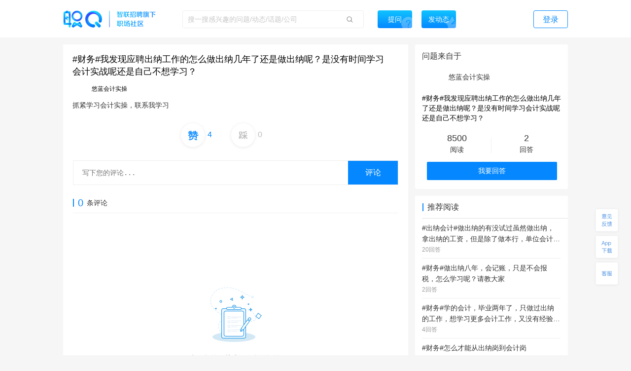

--- FILE ---
content_type: text/html; charset=utf-8
request_url: https://zq.zhaopin.com/answer/11047167/
body_size: 17891
content:
<!DOCTYPE html>
    <html>
    <head>
    <link rel="alternate" media="only screen and (max-width: 640px)" href="https://zq-mobile.zhaopin.com/mAnswer/11047167/" >
    <meta name="mobile-agent" content="format=html5;url=https://zq-mobile.zhaopin.com/mAnswer/11047167/">
    
    <title>#财务#我发现应聘出纳工作的怎么做出纳几年了还是做出纳呢？是没有时间学_职Q!</title>
    <meta name="keywords" content="职Q、智联招聘、职场社交、悠蓝会计实操、抓紧学习会计实操，联系我学习, 财务总监,学习,实操,联系,抓紧,会计">
    <meta name="description" content="悠蓝会计实操在线讨论{抓紧学习会计实操，联系我学习}，欢迎大家在【职Q】互动问答平台在线交流。">
    <link rel='shortcut icon' href="//fecdn4.zhaopin.cn/zq_zhaopin_com/assets/logoIcon.ca5587.png"/>
    <link rel="canonical" href="https://zq.zhaopin.com/answer/11047167/" >
    <meta name="renderer" content="webkit">
    <meta name="baidu-site-verification" content="WDJLWaRByl" />
    <meta http-equiv="Content-Type" content="text/html;charset=utf-8"/>
    <meta http-equiv="Content-Type" content="text/html;charset=gb2312" />
    <meta name="sogou_site_verification" content="HtTQTAvN4W" />
    <meta name="360-site-verification" content="a309bbbf677d9ddf9c87a44c23e3a462" />
    
      <meta property="og:type" content="bbs"/>
      <meta property="og:release_date" content="19-09-03"/>
      <meta property="og:title" content="#财务#我发现应聘出纳工作的怎么做出纳几年了还是做出纳呢？是没有时间学"/>
      <meta property="og:description" content="悠蓝会计实操在线讨论{抓紧学习会计实操，联系我学习}，欢迎大家在【职Q】互动问答平台在线交流。"/>
      <meta property="og:author" content="悠蓝会计实操"/>
      <meta property="og:bbs:replay" content="0"/>
    
    <meta property="bytedance:published_time" content="19-09-03" />
    <meta property="bytedance:lrDate_time" content="19-09-03" />
    <meta property="bytedance:updated_time" content="2025-11-15 01:28:23" />
    <script data-react-helmet="true" type="application/ld+json">
      {
        "@context": "https://zhanzhang.baidu.com/contexts/cambrian.jsonld",
        "@id": "https://zq.zhaopin.com/answer/11047167",
        "title": "#财务#我发现应聘出纳工作的怎么做出纳几年了还是做出纳呢？是没有时间学_职Q!",
        "description": "悠蓝会计实操在线讨论{抓紧学习会计实操，联系我学习}，欢迎大家在【职Q】互动问答平台在线交流。",
        "pubDate": "19-09-03",
        "upDate": "2025-11-15 01:28:23"
      }
    </script>
    <script>
    var _hmt = _hmt || [];
    (function() {
      var hm = document.createElement("script");
      hm.src = "https://hm.baidu.com/hm.js?d26c088bb03e43df2051e9eecc560781";
      var s = document.getElementsByTagName("script")[0];
      s.parentNode.insertBefore(hm, s);
    })();
    (function(){
        var bp = document.createElement('script');
        var curProtocol = window.location.protocol.split(':')[0];
        if (curProtocol === 'https') {
            bp.src = 'https://zz.bdstatic.com/linksubmit/push.js';
        }
        else {
            bp.src = 'http://push.zhanzhang.baidu.com/push.js';
        }
        var s = document.getElementsByTagName("script")[0];
        s.parentNode.insertBefore(bp, s);
    })();
    (function(){
        var st = document.createElement("script");
        var src = (document.location.protocol == "http:") ?
        "http://js.passport.qihucdn.com/11.0.1.js?d31bb5a904cbe00bc1b5524454cfe894":"https://jspassport.ssl.qhimg.com/11.0.1.js?d31bb5a904cbe00bc1b5524454cfe894";
        st.src = src
        st.id = 'sozz'
        var s = document.getElementsByTagName("script")[0];
        s.parentNode.insertBefore(st, s);
    })();
    </script>
    <script>
    var zpStatConfig = {
      page: {
        appid: "A28",
        pagecode: "4600",
      },
      passThrough: {
        ignore: [/vod.cn-shanghai.aliyuncs.com/]
      },
    }
    </script>
    <script>
      (function(){
      var el = document.createElement("script");
      el.src = "https://lf1-cdn-tos.bytegoofy.com/goofy/ttzz/push.js?383d5c80e0122c6da1a977ea581bbd33a66609aba9ba6a8e1ba796251b83a834fd9a9dcb5ced4d7780eb6f3bbd089073c2a6d54440560d63862bbf4ec01bba3a";
      el.id = "ttzz";
      var s = document.getElementsByTagName("script")[0];
      s.parentNode.insertBefore(el, s);
      })(window)
    </script>
    <script src="//common-bucket.zhaopin.cn/js/zpfe-stat-sdk/zpfe-stat-sdk-latest.js"></script>
    <script src="//common-bucket.zhaopin.cn/js/knockout/knockout-3.4.2.js"></script>
    <script src="//common-bucket.zhaopin.cn/js/zpfe-widget-sdk/zpfe-widget-sdk-1.0.0.js"></script>
  
    
    <link rel="stylesheet" href="//fecdn1.zhaopin.cn/zq_zhaopin_com/chunk-vendors.216536.css"><link rel="stylesheet" href="//fecdn4.zhaopin.cn/zq_zhaopin_com/chunk-common.096d42.css"><link rel="stylesheet" href="//fecdn1.zhaopin.cn/zq_zhaopin_com/answer.[router].8b40c0.css">
    <script>var zpPageRequestId = "ea085d83e7ee42c4ab8464116a15b6c0-" + (new Date()).valueOf() + "-" + parseInt(Math.random() * 1000000)</script>
    </head>
    <body>
    <div id="root" data-server-rendered="true"><div><div data-v-a306b560><div class="topbar" data-v-396dfee8 data-v-a306b560><div class="topbar_wrap" data-v-396dfee8><div class="fixTopMenu" data-v-396dfee8><img src="//fecdn4.zhaopin.cn/zq_zhaopin_com/assets/logo.373dcb.png" class="logo cursor" data-v-396dfee8> <div class="searchInput search" data-v-739f9731 data-v-396dfee8><p class="serach_input_wrap" data-v-739f9731><input placeholder="搜一搜感兴趣的问题/动态/话题/公司" type="text" value="" data-v-739f9731> <span class="search_icon" data-v-739f9731></span></p> <div class="askButton cursor" data-v-739f9731><span data-v-739f9731>提问</span></div></div> <div class="speak cursor" data-v-396dfee8><span data-v-396dfee8>发动态</span></div> <!----> <span class="login cursor" data-v-396dfee8>登录</span> <!----></div> <div style="display:none;" data-v-0fff7e90 data-v-396dfee8><div class="mask" data-v-0fff7e90></div> <div class="message-container" data-v-0fff7e90><div class="content" data-v-0fff7e90> <p class="no-more-info" data-v-0fff7e90>
                没有新消息</p> <p class="more-info" data-v-0fff7e90><a onclick="H_MsgTota()" href="/messageList/0" data-v-0fff7e90>更多内容</a></p></div></div></div> <div class="backTop-icon" data-v-396dfee8><div class="box" data-v-6374ab62 data-v-396dfee8><span class="feedback" data-v-6374ab62><span data-v-6374ab62></span></span> <span class="appdown" data-v-6374ab62><span data-v-6374ab62></span></span> <span class="services" data-v-6374ab62><span data-v-6374ab62></span></span> <p class="backToTop" style="display:none;" data-v-6374ab62><span class="back_icon" data-v-6374ab62></span></p> <span class="app hide" data-v-6374ab62></span> <span class="servicescode hide" data-v-6374ab62></span></div></div></div></div> <div class="answer_wrap" data-v-a306b560><!----> <div data-v-a306b560><div class="answer_main_left left_wrap" data-v-a306b560><div class="answer_main_left_wrap"><div class="answer_answer_card"><div class="comment_item_card"><div><div quuid="0F4E2F018E4A4763B9F03A6924262ADB"><div class="title_box" data-v-378d0c3c><h1 class="title" data-v-378d0c3c>#财务#我发现应聘出纳工作的怎么做出纳几年了还是做出纳呢？是没有时间学习会计实战呢还是自己不想学习？</h1></div> <div class="userContent"><div company="生产企业，商贸业、大型财税咨询师" companyNumber="" createInfo="山东/山东财经大学" class="userInfo overLength" data-v-871a5e7c><div class="clear" data-v-871a5e7c><p class="headImg" data-v-871a5e7c><strong data-v-8d725c2e data-v-871a5e7c><span class="headImg" style="background:url(&quot;http://mypics.zhaopin.cn//avatar/2019/9/23/a6a678d3-44de-4197-9d26-cc1223997e64.png?x-oss-process?x-oss-process=image/resize,h_200&quot;) center center / cover no-repeat;height:100%;" data-v-8d725c2e></span></strong> <!----></p> <span class="nick" data-v-871a5e7c>
      悠蓝会计实操
    </span> <!----> <!----> <!----></div></div></div> <div class="content"><div styleShowMore="" class="answer_text_wrap" data-v-7ef37f3e><!----> <!----> <!----> <!----> <div class="text_wrap" data-v-7ef37f3e><h1 class="content" data-v-7ef37f3e>抓紧学习会计实操，联系我学习</h1></div> <!----></div></div> <div><div data-v-366ec114><div class="btns_big" data-v-366ec114><!----> <div class="praise" data-v-366ec114><span class="icon" data-v-366ec114></span><span class="num cl_b" data-v-366ec114>4</span> <span class="praise_move" data-v-366ec114>赞+1</span></div> <div class="press" data-v-366ec114><span class="icon" data-v-366ec114></span><span class="num" data-v-366ec114>0</span></div></div> <div class="report" data-v-366ec114><div class="report_wrap" data-v-366ec114><img src="https://ask-image.zhaopin.cn/discover_images/1614048200564.jpg" data-v-366ec114> <span class="report_text" data-v-366ec114></span></div></div></div></div></div></div></div></div> <div class="comment_wrap"><div class="input_wrap"><textarea placeholder="写下您的评论..." type="text"></textarea> <!----> <span class="submit">评论</span></div></div> <p class="comment_num"><span>0</span>
      条评论
    </p> <div class="answer_comment_list"><!----> </div></div> <div class="no_comment"><img src="//fecdn4.zhaopin.cn/zq_zhaopin_com/assets/no-data.9f1bd7.png"> <p>暂无评论，快来写下您的评论</p></div> <div class="recommend_hot" data-v-4d21fa82><div class="recommend_hot-job" data-v-4d21fa82><div class="recommend_hot-title" data-v-4d21fa82>
      热门职位推荐
    </div> <div class="recommend_hot-list" data-v-4d21fa82><div class="recommend_hot-item" data-v-4d21fa82><a href="https://www.zhaopin.com/sou/kwAC2OHHATSK?order=4" data-name="包装工招聘" data-code="" data-cn="" target="_blank" class="recommend_hot-href" data-v-4d21fa82>包装工招聘</a></div><div class="recommend_hot-item" data-v-4d21fa82><a href="https://www.zhaopin.com/sou/kwAF4OUPITSK?order=4" data-name="叉车工招聘" data-code="" data-cn="" target="_blank" class="recommend_hot-href" data-v-4d21fa82>叉车工招聘</a></div><div class="recommend_hot-item" data-v-4d21fa82><a href="https://www.zhaopin.com/sou/kwCSK5RP8?order=4" data-name="木工招聘" data-code="" data-cn="" target="_blank" class="recommend_hot-href" data-v-4d21fa82>木工招聘</a></div><div class="recommend_hot-item" data-v-4d21fa82><a href="https://www.zhaopin.com/sou/jt6000000000000%2C6000100000000%2C6000100030000?order=4" data-name="保安招聘" data-code="" data-cn="" target="_blank" class="recommend_hot-href" data-v-4d21fa82>保安招聘</a></div><div class="recommend_hot-item" data-v-4d21fa82><a href="https://www.zhaopin.com/sou/jt6000000000000%2C6000800000000%2C6000800060000?order=4" data-name="酒店前台招聘" data-code="" data-cn="" target="_blank" class="recommend_hot-href" data-v-4d21fa82>酒店前台招聘</a></div><div class="recommend_hot-item" data-v-4d21fa82><a href="https://www.zhaopin.com/sou/jt6000000000000%2C6000100000000%2C6000100010000?order=4" data-name="地铁安检招聘" data-code="" data-cn="" target="_blank" class="recommend_hot-href" data-v-4d21fa82>地铁安检招聘</a></div><div class="recommend_hot-item" data-v-4d21fa82><a href="https://www.zhaopin.com/sou/kwB5IOVQG?order=4" data-name="奥迪招聘" data-code="" data-cn="" target="_blank" class="recommend_hot-href" data-v-4d21fa82>奥迪招聘</a></div><div class="recommend_hot-item" data-v-4d21fa82><a href="https://www.zhaopin.com/sou/jt15000000000000%2C15000100000000%2C15000100270000?order=4" data-name="普工招聘" data-code="" data-cn="" target="_blank" class="recommend_hot-href" data-v-4d21fa82>普工招聘</a></div><div class="recommend_hot-item" data-v-4d21fa82><a href="https://www.zhaopin.com/sou/kwHTJ5RP8?order=4" data-name="车工招聘" data-code="" data-cn="" target="_blank" class="recommend_hot-href" data-v-4d21fa82>车工招聘</a></div><div class="recommend_hot-item" data-v-4d21fa82><a href="https://www.zhaopin.com/sou/kw9OMLDVCKUQ44O?order=4" data-name="中国银行招聘" data-code="" data-cn="" target="_blank" class="recommend_hot-href" data-v-4d21fa82>中国银行招聘</a></div><div class="recommend_hot-item" data-v-4d21fa82><a href="https://www.zhaopin.com/sou/jt2000000000000%2C2000300000000%2C2000300010000?order=4" data-name="吊车司机招聘" data-code="" data-cn="" target="_blank" class="recommend_hot-href" data-v-4d21fa82>吊车司机招聘</a></div><div class="recommend_hot-item" data-v-4d21fa82><a href="https://www.zhaopin.com/sou/kwIOVP3J0?order=4" data-name="阿里招聘" data-code="" data-cn="" target="_blank" class="recommend_hot-href" data-v-4d21fa82>阿里招聘</a></div><div class="recommend_hot-item" data-v-4d21fa82><a href="https://www.zhaopin.com/sou/jt15000000000000%2C15000100000000%2C15000100280000?order=4" data-name="喷塑工招聘" data-code="" data-cn="" target="_blank" class="recommend_hot-href" data-v-4d21fa82>喷塑工招聘</a></div><div class="recommend_hot-item" data-v-4d21fa82><a href="https://www.zhaopin.com/sou/kwJ9V9KTG?order=4" data-name="驾驶招聘" data-code="" data-cn="" target="_blank" class="recommend_hot-href" data-v-4d21fa82>驾驶招聘</a></div><div class="recommend_hot-item" data-v-4d21fa82><a href="https://www.zhaopin.com/sou/kwJA8M4IO?order=4" data-name="骑手招聘" data-code="" data-cn="" target="_blank" class="recommend_hot-href" data-v-4d21fa82>骑手招聘</a></div><div class="recommend_hot-item" data-v-4d21fa82><a href="https://www.zhaopin.com/sou/jt7000000000000%2C7000100000000%2C7000100120000?order=4" data-name="安全员招聘" data-code="" data-cn="" target="_blank" class="recommend_hot-href" data-v-4d21fa82>安全员招聘</a></div><div class="recommend_hot-item" data-v-4d21fa82><a href="https://www.zhaopin.com/sou/jt7000000000000%2C7000400000000%2C7000400050000?order=4" data-name="电工招聘" data-code="" data-cn="" target="_blank" class="recommend_hot-href" data-v-4d21fa82>电工招聘</a></div><div class="recommend_hot-item" data-v-4d21fa82><a href="https://www.zhaopin.com/sou/kw9VEMQ08?order=4" data-name="保洁招聘" data-code="" data-cn="" target="_blank" class="recommend_hot-href" data-v-4d21fa82>保洁招聘</a></div><div class="recommend_hot-item" data-v-4d21fa82><a href="https://www.zhaopin.com/sou/kwHKJOVK2JV1JJK?order=4" data-name="货运司机招聘" data-code="" data-cn="" target="_blank" class="recommend_hot-href" data-v-4d21fa82>货运司机招聘</a></div><div class="recommend_hot-item" data-v-4d21fa82><a href="https://www.zhaopin.com/sou/kwBV2O1N2RK8?order=4" data-name="必胜客招聘" data-code="" data-cn="" target="_blank" class="recommend_hot-href" data-v-4d21fa82>必胜客招聘</a></div><div class="recommend_hot-item" data-v-4d21fa82><a href="https://www.zhaopin.com/sou/jt15000200200000?order=4" data-name="生产营运主管" data-code="" data-cn="shengchanyingyunzhuguan" target="_blank" class="recommend_hot-href" data-v-4d21fa82>生产营运主管</a></div><div class="recommend_hot-item" data-v-4d21fa82><a href="https://www.zhaopin.com/sou/jt15000100070000?order=4" data-name="车工" data-code="" data-cn="chegong" target="_blank" class="recommend_hot-href" data-v-4d21fa82>车工</a></div><div class="recommend_hot-item" data-v-4d21fa82><a href="https://www.zhaopin.com/sou/jt13000100080000?order=4" data-name="客服经理" data-code="" data-cn="kefujingli" target="_blank" class="recommend_hot-href" data-v-4d21fa82>客服经理</a></div><div class="recommend_hot-item" data-v-4d21fa82><a href="https://www.zhaopin.com/sou/jt12000200160000?order=4" data-name="投资者关系" data-code="" data-cn="touzizheguanxi" target="_blank" class="recommend_hot-href" data-v-4d21fa82>投资者关系</a></div><div class="recommend_hot-item" data-v-4d21fa82><a href="https://www.zhaopin.com/sou/jt14000100060000?order=4" data-name="财务总监" data-code="" data-cn="caiwuzongjian" target="_blank" class="recommend_hot-href" data-v-4d21fa82>财务总监</a></div><div class="recommend_hot-item" data-v-4d21fa82><a href="https://www.zhaopin.com/sou/jt2000100180000?order=4" data-name="贸易跟单" data-code="" data-cn="maoyigendan" target="_blank" class="recommend_hot-href" data-v-4d21fa82>贸易跟单</a></div><div class="recommend_hot-item" data-v-4d21fa82><a href="https://www.zhaopin.com/sou/jt15000300450000?order=4" data-name="生产技术员" data-code="" data-cn="shengchanjishuyuan" target="_blank" class="recommend_hot-href" data-v-4d21fa82>生产技术员</a></div><div class="recommend_hot-item" data-v-4d21fa82><a href="https://www.zhaopin.com/sou/jt20000100020000?order=4" data-name="通信测试" data-code="" data-cn="tongxinceshi" target="_blank" class="recommend_hot-href" data-v-4d21fa82>通信测试</a></div><div class="recommend_hot-item" data-v-4d21fa82><a href="https://www.zhaopin.com/sou/jt20000100010000?order=4" data-name="测试工程师" data-code="" data-cn="ceshigongchengshi" target="_blank" class="recommend_hot-href" data-v-4d21fa82>测试工程师</a></div><div class="recommend_hot-item" data-v-4d21fa82><a href="https://www.zhaopin.com/sou/jt16000500120000?order=4" data-name="品牌主管" data-code="" data-cn="pinpaizhuguan" target="_blank" class="recommend_hot-href" data-v-4d21fa82>品牌主管</a></div></div> <div class="recommend_hot-title" data-v-4d21fa82>
      热门公司推荐
    </div> <div class="recommend_hot-list" data-v-4d21fa82><div class="recommend_hot-item" data-v-4d21fa82><a href="https://www.zhaopin.com/companydetail/CZL1390906120.htm" data-name="霸王茶姬招聘" data-code="" data-cn="" target="_blank" class="recommend_hot-href" data-v-4d21fa82>霸王茶姬招聘</a></div><div class="recommend_hot-item" data-v-4d21fa82><a href="https://www.zhaopin.com/companydetail/CZ000071980.htm" data-name="肯德基招聘" data-code="" data-cn="" target="_blank" class="recommend_hot-href" data-v-4d21fa82>肯德基招聘</a></div><div class="recommend_hot-item" data-v-4d21fa82><a href="https://www.zhaopin.com/companydetail/CZ120994470" data-name="顺丰招聘" data-code="" data-cn="" target="_blank" class="recommend_hot-href" data-v-4d21fa82>顺丰招聘</a></div><div class="recommend_hot-item" data-v-4d21fa82><a href="https://www.zhaopin.com/companydetail/CZ383625320.htm" data-name="美团招聘" data-code="" data-cn="" target="_blank" class="recommend_hot-href" data-v-4d21fa82>美团招聘</a></div><div class="recommend_hot-item" data-v-4d21fa82><a href="https://www.zhaopin.com/companydetail/CC192921312D90250023000.htm" data-name="京东招聘" data-code="" data-cn="" target="_blank" class="recommend_hot-href" data-v-4d21fa82>京东招聘</a></div><div class="recommend_hot-item" data-v-4d21fa82><a href="https://www.zhaopin.com/companydetail/CC439773719" data-name="饿了么招聘" data-code="" data-cn="" target="_blank" class="recommend_hot-href" data-v-4d21fa82>饿了么招聘</a></div><div class="recommend_hot-item" data-v-4d21fa82><a href="https://www.zhaopin.com/companydetail/CZ132962990" data-name="比亚迪招聘" data-code="" data-cn="" target="_blank" class="recommend_hot-href" data-v-4d21fa82>比亚迪招聘</a></div><div class="recommend_hot-item" data-v-4d21fa82><a href="https://www.zhaopin.com/companydetail/CC000444240.htm" data-name="中国一汽招聘" data-code="" data-cn="" target="_blank" class="recommend_hot-href" data-v-4d21fa82>中国一汽招聘</a></div><div class="recommend_hot-item" data-v-4d21fa82><a href="https://www.zhaopin.com/companydetail/CC644747623.htm" data-name="北京汽车招聘" data-code="" data-cn="" target="_blank" class="recommend_hot-href" data-v-4d21fa82>北京汽车招聘</a></div><div class="recommend_hot-item" data-v-4d21fa82><a href="https://www.zhaopin.com/companydetail/CZ279171030" data-name="蔚来招聘" data-code="" data-cn="" target="_blank" class="recommend_hot-href" data-v-4d21fa82>蔚来招聘</a></div><div class="recommend_hot-item" data-v-4d21fa82><a href="https://www.zhaopin.com/companydetail/CZ679989880" data-name="东风汽车招聘" data-code="" data-cn="" target="_blank" class="recommend_hot-href" data-v-4d21fa82>东风汽车招聘</a></div><div class="recommend_hot-item" data-v-4d21fa82><a href="https://www.zhaopin.com/companydetail/CZ120341430.htm" data-name="长城汽车招聘" data-code="" data-cn="" target="_blank" class="recommend_hot-href" data-v-4d21fa82>长城汽车招聘</a></div><div class="recommend_hot-item" data-v-4d21fa82><a href="https://www.zhaopin.com/companydetail/CZ120922220.htm" data-name="奇瑞汽车招聘" data-code="" data-cn="" target="_blank" class="recommend_hot-href" data-v-4d21fa82>奇瑞汽车招聘</a></div><div class="recommend_hot-item" data-v-4d21fa82><a href="https://www.zhaopin.com/companydetail/CZ300846430.htm" data-name="理想汽车招聘" data-code="" data-cn="" target="_blank" class="recommend_hot-href" data-v-4d21fa82>理想汽车招聘</a></div><div class="recommend_hot-item" data-v-4d21fa82><a href="https://www.zhaopin.com/companydetail/CZ604839930.htm" data-name="长鑫存储招聘" data-code="" data-cn="" target="_blank" class="recommend_hot-href" data-v-4d21fa82>长鑫存储招聘</a></div><div class="recommend_hot-item" data-v-4d21fa82><a href="https://www.zhaopin.com/companydetail/CC153845810.htm" data-name="天江药业招聘" data-code="" data-cn="" target="_blank" class="recommend_hot-href" data-v-4d21fa82>天江药业招聘</a></div><div class="recommend_hot-item" data-v-4d21fa82><a href="https://www.zhaopin.com/companydetail/CZ000558690.htm" data-name="蓝月亮招聘" data-code="" data-cn="" target="_blank" class="recommend_hot-href" data-v-4d21fa82>蓝月亮招聘</a></div><div class="recommend_hot-item" data-v-4d21fa82><a href="https://www.zhaopin.com/companydetail/CZ120471590.htm" data-name="安踏招聘" data-code="" data-cn="" target="_blank" class="recommend_hot-href" data-v-4d21fa82>安踏招聘</a></div><div class="recommend_hot-item" data-v-4d21fa82><a href="https://www.zhaopin.com/companydetail/CZ000050460.htm" data-name="TCL招聘" data-code="" data-cn="" target="_blank" class="recommend_hot-href" data-v-4d21fa82>TCL招聘</a></div><div class="recommend_hot-item" data-v-4d21fa82><a href="https://www.zhaopin.com/companydetail/CZ132067430.htm" data-name="海信招聘" data-code="" data-cn="" target="_blank" class="recommend_hot-href" data-v-4d21fa82>海信招聘</a></div><div class="recommend_hot-item" data-v-4d21fa82><a href="https://www.zhaopin.com/companydetail/CC000024062" data-name="联想招聘" data-code="" data-cn="" target="_blank" class="recommend_hot-href" data-v-4d21fa82>联想招聘</a></div><div class="recommend_hot-item" data-v-4d21fa82><a href="https://www.zhaopin.com/companydetail/CZ120975580" data-name="海康威视招聘" data-code="" data-cn="" target="_blank" class="recommend_hot-href" data-v-4d21fa82>海康威视招聘</a></div><div class="recommend_hot-item" data-v-4d21fa82><a href="https://www.zhaopin.com/companydetail/CZ271988630" data-name="宁德时代招聘" data-code="" data-cn="" target="_blank" class="recommend_hot-href" data-v-4d21fa82>宁德时代招聘</a></div><div class="recommend_hot-item" data-v-4d21fa82><a href="https://www.zhaopin.com/companydetail/CZ120146700.htm" data-name="中兴招聘" data-code="" data-cn="" target="_blank" class="recommend_hot-href" data-v-4d21fa82>中兴招聘</a></div><div class="recommend_hot-item" data-v-4d21fa82><a href="https://www.zhaopin.com/companydetail/CZ121051590.htm" data-name="新松招聘" data-code="" data-cn="" target="_blank" class="recommend_hot-href" data-v-4d21fa82>新松招聘</a></div><div class="recommend_hot-item" data-v-4d21fa82><a href="https://www.zhaopin.com/companydetail/CZ161678510.htm" data-name="京东方招聘" data-code="" data-cn="" target="_blank" class="recommend_hot-href" data-v-4d21fa82>京东方招聘</a></div><div class="recommend_hot-item" data-v-4d21fa82><a href="https://www.zhaopin.com/companydetail/CC217586629" data-name="申通招聘" data-code="" data-cn="" target="_blank" class="recommend_hot-href" data-v-4d21fa82>申通招聘</a></div><div class="recommend_hot-item" data-v-4d21fa82><a href="https://www.zhaopin.com/companydetail/CC138773165" data-name="圆通招聘" data-code="" data-cn="" target="_blank" class="recommend_hot-href" data-v-4d21fa82>圆通招聘</a></div><div class="recommend_hot-item" data-v-4d21fa82><a href="https://www.zhaopin.com/companydetail/CZ542783320.htm" data-name="中通招聘" data-code="" data-cn="" target="_blank" class="recommend_hot-href" data-v-4d21fa82>中通招聘</a></div><div class="recommend_hot-item" data-v-4d21fa82><a href="https://www.zhaopin.com/companydetail/CZ205908110" data-name="百世物流招聘" data-code="" data-cn="" target="_blank" class="recommend_hot-href" data-v-4d21fa82>百世物流招聘</a></div><div class="recommend_hot-item" data-v-4d21fa82><a href="https://www.zhaopin.com/companydetail/CZ156976020.htm" data-name="德邦物流招聘" data-code="" data-cn="" target="_blank" class="recommend_hot-href" data-v-4d21fa82>德邦物流招聘</a></div><div class="recommend_hot-item" data-v-4d21fa82><a href="https://www.zhaopin.com/companydetail/CC000504209.htm" data-name="麦当劳招聘" data-code="" data-cn="" target="_blank" class="recommend_hot-href" data-v-4d21fa82>麦当劳招聘</a></div><div class="recommend_hot-item" data-v-4d21fa82><a href="https://www.zhaopin.com/companydetail/CZ144218090.htm" data-name="星巴克招聘" data-code="" data-cn="" target="_blank" class="recommend_hot-href" data-v-4d21fa82>星巴克招聘</a></div><div class="recommend_hot-item" data-v-4d21fa82><a href="https://www.zhaopin.com/companydetail/CZ535886520.htm" data-name="海底捞招聘" data-code="" data-cn="" target="_blank" class="recommend_hot-href" data-v-4d21fa82>海底捞招聘</a></div><div class="recommend_hot-item" data-v-4d21fa82><a href="https://www.zhaopin.com/companydetail/CZ407014910.htm" data-name="蜜雪冰城招聘" data-code="" data-cn="" target="_blank" class="recommend_hot-href" data-v-4d21fa82>蜜雪冰城招聘</a></div><div class="recommend_hot-item" data-v-4d21fa82><a href="https://www.zhaopin.com/companydetail/CC598313138.htm" data-name="瑞幸招聘" data-code="" data-cn="" target="_blank" class="recommend_hot-href" data-v-4d21fa82>瑞幸招聘</a></div><div class="recommend_hot-item" data-v-4d21fa82><a href="https://www.zhaopin.com/companydetail/CC000025063.htm" data-name="雀巢招聘" data-code="" data-cn="" target="_blank" class="recommend_hot-href" data-v-4d21fa82>雀巢招聘</a></div><div class="recommend_hot-item" data-v-4d21fa82><a href="https://www.zhaopin.com/companydetail/CC120072290.htm" data-name="腾讯招聘" data-code="" data-cn="" target="_blank" class="recommend_hot-href" data-v-4d21fa82>腾讯招聘</a></div><div class="recommend_hot-item" data-v-4d21fa82><a href="https://www.zhaopin.com/companydetail/CZ000147540.htm" data-name="百度招聘" data-code="" data-cn="" target="_blank" class="recommend_hot-href" data-v-4d21fa82>百度招聘</a></div><div class="recommend_hot-item" data-v-4d21fa82><a href="https://www.zhaopin.com/companydetail/CZ264657880.htm" data-name="快手招聘" data-code="" data-cn="" target="_blank" class="recommend_hot-href" data-v-4d21fa82>快手招聘</a></div><div class="recommend_hot-item" data-v-4d21fa82><a href="https://www.zhaopin.com/companydetail/CZ469217510.htm" data-name="字节跳动招聘" data-code="" data-cn="" target="_blank" class="recommend_hot-href" data-v-4d21fa82>字节跳动招聘</a></div><div class="recommend_hot-item" data-v-4d21fa82><a href="https://www.zhaopin.com/companydetail/CZ415728820D00112678551.htm" data-name="新华网招聘" data-code="" data-cn="" target="_blank" class="recommend_hot-href" data-v-4d21fa82>新华网招聘</a></div><div class="recommend_hot-item" data-v-4d21fa82><a href="https://www.zhaopin.com/companydetail/CZ483710520.htm" data-name="小米招聘" data-code="" data-cn="" target="_blank" class="recommend_hot-href" data-v-4d21fa82>小米招聘</a></div><div class="recommend_hot-item" data-v-4d21fa82><a href="https://www.zhaopin.com/companydetail/CZ000136560" data-name="招商银行招聘" data-code="" data-cn="" target="_blank" class="recommend_hot-href" data-v-4d21fa82>招商银行招聘</a></div><div class="recommend_hot-item" data-v-4d21fa82><a href="https://www.zhaopin.com/companydetail/CZ176229210.htm" data-name="中信银行招聘" data-code="" data-cn="" target="_blank" class="recommend_hot-href" data-v-4d21fa82>中信银行招聘</a></div><div class="recommend_hot-item" data-v-4d21fa82><a href="https://www.zhaopin.com/companydetail/CC206703910.htm" data-name="北京银行招聘" data-code="" data-cn="" target="_blank" class="recommend_hot-href" data-v-4d21fa82>北京银行招聘</a></div><div class="recommend_hot-item" data-v-4d21fa82><a href="https://www.zhaopin.com/companydetail/CZ201234310" data-name="兴业银行招聘" data-code="" data-cn="" target="_blank" class="recommend_hot-href" data-v-4d21fa82>兴业银行招聘</a></div><div class="recommend_hot-item" data-v-4d21fa82><a href="https://www.zhaopin.com/companydetail/交通银行股份有限公司_CC133765983.htm" data-name="交通银行招聘" data-code="" data-cn="" target="_blank" class="recommend_hot-href" data-v-4d21fa82>交通银行招聘</a></div><div class="recommend_hot-item" data-v-4d21fa82><a href="https://www.zhaopin.com/companydetail/CC242631114.htm" data-name="建发集团招聘" data-code="" data-cn="" target="_blank" class="recommend_hot-href" data-v-4d21fa82>建发集团招聘</a></div><div class="recommend_hot-item" data-v-4d21fa82><a href="https://www.zhaopin.com/companydetail/CZ000413680.htm" data-name="中国移动招聘" data-code="" data-cn="" target="_blank" class="recommend_hot-href" data-v-4d21fa82>中国移动招聘</a></div><div class="recommend_hot-item" data-v-4d21fa82><a href="https://www.zhaopin.com/companydetail/CZ210169110.htm" data-name="中国联通招聘" data-code="" data-cn="" target="_blank" class="recommend_hot-href" data-v-4d21fa82>中国联通招聘</a></div><div class="recommend_hot-item" data-v-4d21fa82><a href="https://www.zhaopin.com/companydetail/%E4%B8%AD%E5%9B%BD%E7%94%B5%E4%BF%A1%E8%82%A1%E4%BB%BD%E6%9C%89%E9%99%90%E5%85%AC%E5%8F%B8_CC234146119.htm" data-name="中国电信招聘" data-code="" data-cn="" target="_blank" class="recommend_hot-href" data-v-4d21fa82>中国电信招聘</a></div><div class="recommend_hot-item" data-v-4d21fa82><a href="https://www.zhaopin.com/companydetail/CZ120884370.htm" data-name="中粮集团招聘" data-code="" data-cn="" target="_blank" class="recommend_hot-href" data-v-4d21fa82>中粮集团招聘</a></div><div class="recommend_hot-item" data-v-4d21fa82><a href="https://www.zhaopin.com/companydetail/CZ130209190.htm" data-name="国药控股招聘" data-code="" data-cn="" target="_blank" class="recommend_hot-href" data-v-4d21fa82>国药控股招聘</a></div><div class="recommend_hot-item" data-v-4d21fa82><a href="https://www.zhaopin.com/companydetail/CC694925024.htm" data-name="中广核招聘" data-code="" data-cn="" target="_blank" class="recommend_hot-href" data-v-4d21fa82>中广核招聘</a></div><div class="recommend_hot-item" data-v-4d21fa82><a href="https://www.zhaopin.com/companydetail/CZL1226837610.htm" data-name="中国船舶招聘" data-code="" data-cn="" target="_blank" class="recommend_hot-href" data-v-4d21fa82>中国船舶招聘</a></div><div class="recommend_hot-item" data-v-4d21fa82><a href="https://www.zhaopin.com/companydetail/CC298705518.htm" data-name="强生中国招聘" data-code="" data-cn="" target="_blank" class="recommend_hot-href" data-v-4d21fa82>强生中国招聘</a></div><div class="recommend_hot-item" data-v-4d21fa82><a href="https://www.zhaopin.com/companydetail/CZ133693600.htm" data-name="汇丰中国招聘" data-code="" data-cn="" target="_blank" class="recommend_hot-href" data-v-4d21fa82>汇丰中国招聘</a></div><div class="recommend_hot-item" data-v-4d21fa82><a href="https://www.zhaopin.com/companydetail/宜家（中国）投资有限公司_CC145779889.htm" data-name="宜家招聘" data-code="" data-cn="" target="_blank" class="recommend_hot-href" data-v-4d21fa82>宜家招聘</a></div><div class="recommend_hot-item" data-v-4d21fa82><a href="https://www.zhaopin.com/companydetail/CZ000100540D00100068069.htm" data-name="立邦中国招聘" data-code="" data-cn="" target="_blank" class="recommend_hot-href" data-v-4d21fa82>立邦中国招聘</a></div><div class="recommend_hot-item" data-v-4d21fa82><a href="https://www.zhaopin.com/companydetail/CZ000593040.htm" data-name="伊利招聘" data-code="" data-cn="" target="_blank" class="recommend_hot-href" data-v-4d21fa82>伊利招聘</a></div><div class="recommend_hot-item" data-v-4d21fa82><a href="https://www.zhaopin.com/companydetail/CZ000408980.htm" data-name="青岛啤酒招聘" data-code="" data-cn="" target="_blank" class="recommend_hot-href" data-v-4d21fa82>青岛啤酒招聘</a></div><div class="recommend_hot-item" data-v-4d21fa82><a href="https://www.zhaopin.com/companydetail/CZ134228310.htm" data-name="京港地铁招聘" data-code="" data-cn="" target="_blank" class="recommend_hot-href" data-v-4d21fa82>京港地铁招聘</a></div><div class="recommend_hot-item" data-v-4d21fa82><a href="https://www.zhaopin.com/companydetail/CC120104441" data-name="宝马招聘" data-code="" data-cn="" target="_blank" class="recommend_hot-href" data-v-4d21fa82>宝马招聘</a></div><div class="recommend_hot-item" data-v-4d21fa82><a href="https://www.zhaopin.com/companydetail/CZ405839980.htm" data-name="小鹏汽车招聘" data-code="" data-cn="" target="_blank" class="recommend_hot-href" data-v-4d21fa82>小鹏汽车招聘</a></div><div class="recommend_hot-item" data-v-4d21fa82><a href="https://www.zhaopin.com/companydetail/CC000542945.html" data-name="华为招聘" data-code="" data-cn="" target="_blank" class="recommend_hot-href" data-v-4d21fa82>华为招聘</a></div><div class="recommend_hot-item" data-v-4d21fa82><a href="https://www.zhaopin.com/companydetail/CZ532432020.htm" data-name="特斯拉招聘" data-code="" data-cn="" target="_blank" class="recommend_hot-href" data-v-4d21fa82>特斯拉招聘</a></div><div class="recommend_hot-item" data-v-4d21fa82><a href="https://www.zhaopin.com/companydetail/CZ000616940" data-name="吉利招聘" data-code="" data-cn="" target="_blank" class="recommend_hot-href" data-v-4d21fa82>吉利招聘</a></div><div class="recommend_hot-item" data-v-4d21fa82><a href="https://www.zhaopin.com/companydetail/CZ000614620D00101130159" data-name="奔驰招聘" data-code="" data-cn="" target="_blank" class="recommend_hot-href" data-v-4d21fa82>奔驰招聘</a></div><div class="recommend_hot-item" data-v-4d21fa82><a href="https://www.zhaopin.com/companydetail/CZ121066840.htm" data-name="海尔招聘" data-code="" data-cn="" target="_blank" class="recommend_hot-href" data-v-4d21fa82>海尔招聘</a></div><div class="recommend_hot-item" data-v-4d21fa82><a href="https://www.zhaopin.com/companydetail/CZ270219410.htm" data-name="美的招聘" data-code="" data-cn="" target="_blank" class="recommend_hot-href" data-v-4d21fa82>美的招聘</a></div><div class="recommend_hot-item" data-v-4d21fa82><a href="https://www.zhaopin.com/companydetail/CZ161678510.htm" data-name="京东方招聘" data-code="" data-cn="" target="_blank" class="recommend_hot-href" data-v-4d21fa82>京东方招聘</a></div><div class="recommend_hot-item" data-v-4d21fa82><a href="https://www.zhaopin.com/companydetail/CC000017117.htm" data-name="施耐德电气招聘" data-code="" data-cn="" target="_blank" class="recommend_hot-href" data-v-4d21fa82>施耐德电气招聘</a></div><div class="recommend_hot-item" data-v-4d21fa82><a href="https://www.zhaopin.com/companydetail/CZ156976020.htm" data-name="德邦物流招聘" data-code="" data-cn="" target="_blank" class="recommend_hot-href" data-v-4d21fa82>德邦物流招聘</a></div></div></div></div></div> <div class="answer_main_right right_wrap" data-v-7c116e5c data-v-a306b560><div class="answer_question_card" data-v-7c116e5c><p class="tl">问题来自于</p> <div class="user_card question" data-v-40483344><span class="user_avatar" style="background-image:url('http://mypics.zhaopin.cn//avatar/2019/9/23/a6a678d3-44de-4197-9d26-cc1223997e64.png?x-oss-process?x-oss-process=image/resize,h_200');background-size:cover;background-position:center;" data-v-40483344></span> <div class="user_info" data-v-40483344><div class="info" data-v-40483344><p class="name" data-v-40483344>悠蓝会计实操</p> <!----> <!----></div></div> <!----></div> <a href="https://zq.zhaopin.com/question/7006224/" class="question_info"><p class="title">#财务#我发现应聘出纳工作的怎么做出纳几年了还是做出纳呢？是没有时间学习会计实战呢还是自己不想学习？</p> <p class="description"></p> <div class="num line"><p class="num_show">8500</p> <p>阅读</p></div> <div class="num"><p class="num_show">2</p> <p>回答</p></div></a> <div class="btns"><span class="blue">我要回答</span></div></div> <div class="answer_main_right_list" data-v-7c116e5c><div class="title_wrap" data-v-7c116e5c><span class="line" data-v-7c116e5c></span> <span data-v-7c116e5c>推荐阅读</span></div> <div class="recommend_list" data-v-43ffeef9 data-v-7c116e5c><a href="https://zq.zhaopin.com/question/119878/" class="question_item" data-v-43ffeef9><h2 class="title" data-v-43ffeef9>#出纳会计#做出纳的有没试过虽然做出纳，拿出纳的工资，但是除了做本行，单位会计的工作也做大半，还背负财务负责人的责任吗？
</h2> <div class="num" data-v-43ffeef9><span class="answer" data-v-43ffeef9>20回答</span>  
      <!----></div></a><a href="https://zq.zhaopin.com/question/6310688/" class="question_item" data-v-43ffeef9><h2 class="title" data-v-43ffeef9>#财务#做出纳八年，会记账，只是不会报税，怎么学习呢？请教大家</h2> <div class="num" data-v-43ffeef9><span class="answer" data-v-43ffeef9>2回答</span>  
      <!----></div></a><a href="https://zq.zhaopin.com/question/2662626/" class="question_item" data-v-43ffeef9><h2 class="title" data-v-43ffeef9>#财务#学的会计，毕业两年了，只做过出纳的工作，想学习更多会计工作，又没有经验，怎么办，是继续做出纳吗？</h2> <div class="num" data-v-43ffeef9><span class="answer" data-v-43ffeef9>4回答</span>  
      <!----></div></a><a href="https://zq.zhaopin.com/question/6462215/" class="question_item" data-v-43ffeef9><h2 class="title" data-v-43ffeef9>#财务#怎么才能从出纳岗到会计岗</h2> <div class="num" data-v-43ffeef9><span class="answer" data-v-43ffeef9>4回答</span>  
      <!----></div></a><a href="https://zq.zhaopin.com/question/7006649/" class="question_item" data-v-43ffeef9><h2 class="title" data-v-43ffeef9>#财务#有没有人不想做会计倒想做出纳</h2> <div class="num" data-v-43ffeef9><span class="answer" data-v-43ffeef9>8回答</span>  
      <!----></div></a><a href="https://zq.zhaopin.com/question/5054800/" class="question_item" data-v-43ffeef9><h2 class="title" data-v-43ffeef9>#财务#转行出纳岗位</h2> <div class="num" data-v-43ffeef9><span class="answer" data-v-43ffeef9>1回答</span>  
      <!----></div></a><a href="https://zq.zhaopin.com/question/4573375/" class="question_item" data-v-43ffeef9><h2 class="title" data-v-43ffeef9>#财务/审计/税务#做出纳和会计的利弊有哪些？</h2> <div class="num" data-v-43ffeef9><span class="answer" data-v-43ffeef9>1回答</span>  
      <!----></div></a><a href="https://zq.zhaopin.com/question/161403/" class="question_item" data-v-43ffeef9><h2 class="title" data-v-43ffeef9>出纳怎么做到会计，都是要工作经验的，总不能一辈子做出纳吧？</h2> <div class="num" data-v-43ffeef9><span class="answer" data-v-43ffeef9>4回答</span>  
      <!----></div></a><a href="https://zq.zhaopin.com/question/1701764/" class="question_item" data-v-43ffeef9><h2 class="title" data-v-43ffeef9>工作多年一直做出纳，怎样晋升为会计</h2> <div class="num" data-v-43ffeef9><span class="answer" data-v-43ffeef9>6回答</span>  
      <!----></div></a></div></div> <!----> <div class="instructions" data-v-47868f52 data-v-7c116e5c><p class="first clear" data-v-47868f52><span data-v-47868f52>@2025 </span><a href="https://zq.zhaopin.com" class="blue" data-v-47868f52>职Q </a><span class="line" data-v-47868f52></span><a href="https://www.zhaopin.com/" class="blue" data-v-47868f52> 智联招聘</a></p> <a href="/protocol" rel="nofollow" class="protocol" data-v-47868f52>《职Q社区规范》</a> <a href="https://rd6.zhaopin.com/aboutus" rel="nofollow" class="protocol" data-v-47868f52>《资质公示》</a> <p class="three" data-v-47868f52>合作商务邮箱：sbyh@zhaopin.com.cn </p> <div class="link" data-v-47868f52><p data-v-47868f52>友情链接</p> <p class="a" data-v-47868f52><a rel="nofollow" href="http://www.hrjob360.com/" target="_blank" data-v-47868f52>HR圈内招聘</a>/
          <a rel="nofollow" target="_blank" href="https://www.liepin.com/article/" data-v-47868f52>同道问答</a>/
          <a rel="nofollow" target="_blank" href="http://hrsay.com/" data-v-47868f52>人资知识社区</a></p> <p class="a" data-v-47868f52><a rel="nofollow" href="https://www.51shebao.com/" target="_blank" data-v-47868f52>51社保</a>/
          <a href="http://www.xzhichang.com/" target="_blank" data-v-47868f52>X职场</a>/
          <a href="http://www.hrbar.com/" target="_blank" data-v-47868f52>HR Bar</a>/
          <a href="http://www.chinahrd.net/" target="_blank" data-v-47868f52>中人网</a>/
          <a href="https://yz.kuakao.com" target="_blank" data-v-47868f52>研招网</a></p></div> <div class="icp" data-v-47868f52><p class="text" data-v-47868f52><a href="https://beian.miit.gov.cn/" target="_blank" data-v-47868f52>京ICP备17067871号</a> 合字B2-20210134</p> <p class="text" data-v-47868f52><a href="http://www.beian.gov.cn/portal/registerSystemInfo?recordcode=11010502030147" target="_blank" data-v-47868f52>京公网安备 11010502030147号</a></p> <p class="text" data-v-47868f52><a href="https://img09.zhaopin.cn/2012/other/mobile/msite/bottom/renliziyuan.html" target="_blank" data-v-47868f52>人力资源许可证:1101052003273号</a></p> <p class="text" data-v-47868f52><a href="https://www.12377.cn/" target="_blank" data-v-47868f52>网上有害信息举报专区</a></p> <p class="text" data-v-47868f52>违法不良信息举报电话:400-885-9898</p> <p class="text" data-v-47868f52>关爱未成年举报热线:400-885-9898-7</p> <p class="text" data-v-47868f52>朝阳区人力资源与社会保障局 监督电话: 57596212,65090445</p></div></div></div></div></div></div></div></div>
    <script>__INITIAL_STATE__={"todos":[],"aid":"11047167","qid":7006224,"uuid":"","userInfo":null,"questionInfo":{"amount":0,"answerNum":2,"askGroupId":11,"askUid":0,"askUuid":null,"author":{"avatars":[{"jumpUrl":null,"srcUrl":"http://mypics.zhaopin.cn//avatar/2019/9/23/a6a678d3-44de-4197-9d26-cc1223997e64.png?x-oss-process?x-oss-process=image/resize,h_200"}],"brief":"潍坊","followStatus":0,"guid":"A4782E75BF45A1E667EC08458887571AD62E90A89CDDA","icons":[],"isHR":0,"nick":"悠蓝会计实操","type":1,"uuid":"0F4E2F018E4A4763B9F03A6924262ADB"},"baiduSampleName":null,"baiduTraceId":null,"commAnsNum":2,"community":null,"communityId":0,"companyId":null,"coverImage":"","createdTime":"2021-03-16 20:42:41.758129","createdTimeShow":"21-03-16","creater":{"aLikeNum":21,"aNum":13,"aPayNum":0,"aReadNumShow":4430,"acceptDPDeal":0,"accountType":0,"actionStatus":0,"activeMomentNum":0,"adoptedNum":0,"articleNum":0,"avatar":"http://mypics.zhaopin.cn//avatar/2019/9/23/a6a678d3-44de-4197-9d26-cc1223997e64.png?x-oss-process?x-oss-process=image/resize,h_200","avatarDb":"http://mypics.zhaopin.cn//avatar/2019/9/23/a6a678d3-44de-4197-9d26-cc1223997e64.png?x-oss-process","avatarOrigin":"http://mypics.zhaopin.cn//avatar/2019/9/23/a6a678d3-44de-4197-9d26-cc1223997e64.png?x-oss-process","birthMonth":10,"birthYear":1970,"carTchStatus":0,"careerScore":0,"careerScoreUpdatedTime":null,"communityNum":0,"company":"生产企业，商贸业、大型财税咨询师","companyId":0,"companyNumber":null,"createdTime":"2019-09-03 23:14:10.144634","createdTimeShow":"19-09-03","currentCareerStatus":null,"desiredIndustryId":"[\"200010000\",\"1200020000\",\"500220000\"]","desiredJobTypeId":"200","desiredWorkCity":"济南","deviceUuid":"e3a81f71362d435f90b026c81ef4bc6a","discoverCareerScore":6,"expireTime":null,"fanNum":2,"favorNum":0,"followNum":2,"followStatus":0,"forbiddenCount":0,"friendMarked":0,"friendStatus":0,"gender":2,"geomv1":null,"guid":"A4782E75BF45A1E667EC08458887571AD62E90A89CDDA","hukouPlace":"山东-潍坊","id":104584743,"imToken":null,"industry":null,"industryId":121100,"influenceLevel":0,"influenceScore":0,"interviewExpNum":0,"invitedNum":0,"isForbiddenForever":0,"isHR":0,"isHRMarked":0,"isHidedResume":0,"isMomentCompanyUnlock":0,"isSupportIM":0,"isTestUser":0,"isValid":1,"isVerification":0,"jobPosition":null,"keywords":"山东财经大学 会计学 生产企业，商贸业、大型财税咨询师 山东-潍坊","lastVisitTime":"2025-10-31 11:26:50.049244","likeNum":0,"major":"会计学","medalGrade":0,"medalIcon":null,"mentorGrade":null,"mentorGradeType":null,"mentorSkilledFields":null,"mergedContentCondition":null,"momentNum":0,"nick":"悠蓝会计实操","nickShow":"悠蓝会计实操","orgId":0,"orgNumber":null,"ornamentsUrl":null,"platform":5,"qAnsweredNum":2,"qNum":2,"qReadNum":1294,"realAnswerNum":10,"realMomentNum":0,"realQuestionNum":1,"recmdLabelIdList":null,"relation":"","resourceSheetNum":0,"resumeAvatar":null,"resumeId":366180708,"resumeSyncTime":"2025-10-11 08:23:57.813427","salaryLevel":5,"salaryNum":0,"selectedIndustryId":201100,"shareUrl":null,"shouldPay":0,"signature":"志存高远，慧心蓝质","skillTags":"财务分析,财务报表,成本管理,预算管理,总账,制造业财务,风险管理,资金管理","status":1,"totalChattedNum":0,"type":1,"uid":1048868572,"university":"山东财经大学","updatedTime":"2025-11-15 14:00:10.241025","useDiscover":1,"userCredits":0,"userCreditsToday":0,"userIntro":null,"userpoint":"null","uuid":"0F4E2F018E4A4763B9F03A6924262ADB","verification":null,"videoCourseNum":0,"vipStatus":0,"workPlace":"山东 潍坊-奎文区","workPlaceCity":"潍坊","workPlaceDistrict":"奎文区","workPlaceProvince":"山东","wxAvatar":null,"wxOpenId":null,"wxUnionId":null,"zhiQCoinBalance":0},"creatorCommunityMember":null,"ctr":0,"description":"","distanceShow":"0m","exposeNum":0,"extra":"{\"askLabel\":\"财务\",\"jobTypeIdV2\":\"14000100000000\"}","favorNum":0,"finalScore":0,"id":7006224,"identityType":0,"images":"[]","industryId":201100,"isAnonymous":0,"isFavored":0,"isHrAnswered":0,"isHrAppealed":0,"isHrClarified":0,"isPaid":0,"isTemplate":0,"isTopTopicContent":null,"isTopTopicContentMap":null,"isValid":1,"jumpUrl":null,"keywords":"财务","labels":null,"latestInteractTime":null,"level1ReplyNum":2,"level2ReplyNum":0,"likeNum":0,"maxFinalScore":0,"md5Title":"pUPjAYr5Z//KLw/si5f7Yg==","modelContent":"#财务#我发现应聘出纳工作的怎么做出纳几年了还是做出纳呢？是没有时间学习会计实战呢还是自己不想学习？","modelImages":"[]","orgId":0,"parentContentId":0,"parentQid":5840986,"payState":0,"platform":5,"playerKill":null,"quality":5000,"readNum":1288,"readNumShow":8500,"readTime":0,"realAnswerNumber":2,"realLikeNum":0,"recmdLabelList":null,"recmdStrategy":null,"recmdStrategyAlias":null,"regexTitle":"我发现应聘出纳工作的怎么做出纳几年了还是做出纳呢？是没有时间学习会计实战呢还是自己不想学习？","repeatShow":0,"reviewStar":4,"roleType":0,"selected":0,"seoKeywords":"财务总监,做出,会计,财务,应聘,不想,学习,实战,时间,出纳,纳,发现,工作,几年","shareUrl":"https://m.zhaopin.com/next/zpd/zpdShareQuestionDetail?qid=7006224","stageFinalScore":0,"status":1,"targetQuestionParam":null,"title":"#财务#我发现应聘出纳工作的怎么做出纳几年了还是做出纳呢？是没有时间学习会计实战呢还是自己不想学习？","titletag":"财务","topAnswer":{"answerer":{"aLikeNum":34,"aNum":10,"aPayNum":0,"aReadNumShow":5231,"acceptDPDeal":0,"accountType":0,"actionStatus":0,"activeMomentNum":0,"adoptedNum":0,"articleNum":0,"avatar":"https://ask-image.zhaopin.cn/discover_images/1586927209747.jpg?x-oss-process=image/resize,h_200","avatarDb":"https://ask-image.zhaopin.cn/discover_images/1586927209747.jpg","avatarOrigin":"https://ask-image.zhaopin.cn/discover_images/1586927209747.jpg","birthMonth":7,"birthYear":1991,"carTchStatus":0,"careerScore":0,"careerScoreUpdatedTime":null,"communityNum":0,"company":"泸州欢乐海洋旅游发展有限公司","companyId":0,"companyNumber":null,"createdTime":"2021-03-19 21:23:05.436204","createdTimeShow":"21-03-19","currentCareerStatus":null,"desiredIndustryId":"[\"800010000\"]","desiredJobTypeId":"208","desiredWorkCity":"重庆","deviceUuid":"3FF01803EEBDE06D4AE8D787F738A063","discoverCareerScore":3,"expireTime":null,"fanNum":0,"favorNum":0,"followNum":0,"followStatus":0,"forbiddenCount":0,"friendMarked":0,"friendStatus":0,"gender":2,"geomv1":null,"guid":"14883B3F10C12EA32D4AC68924D148242B3E4F89A","hukouPlace":null,"id":158616492,"imToken":null,"industry":"旅游服务","industryId":200800,"influenceLevel":0,"influenceScore":0,"interviewExpNum":0,"invitedNum":0,"isForbiddenForever":0,"isHR":0,"isHRMarked":0,"isHidedResume":0,"isMomentCompanyUnlock":0,"isSupportIM":1,"isTestUser":0,"isValid":1,"isVerification":0,"jobPosition":"财务主管","keywords":"重庆市工业校 会计电算化 泸州欢乐海洋旅游发展有限公司 财务主管 旅游服务","lastVisitTime":"2021-04-14 16:30:20","likeNum":10,"major":"会计电算化","medalGrade":0,"medalIcon":null,"mentorGrade":null,"mentorGradeType":null,"mentorSkilledFields":null,"mergedContentCondition":null,"momentNum":0,"nick":"限量银河","nickShow":"限量银河","orgId":0,"orgNumber":null,"ornamentsUrl":null,"platform":5,"qAnsweredNum":0,"qNum":0,"qReadNum":0,"realAnswerNum":10,"realMomentNum":0,"realQuestionNum":0,"recmdLabelIdList":null,"relation":"","resourceSheetNum":0,"resumeAvatar":null,"resumeId":392566304,"resumeSyncTime":"2021-04-14 16:31:05.292793","salaryLevel":5,"salaryNum":0,"selectedIndustryId":200800,"shareUrl":null,"shouldPay":0,"signature":null,"skillTags":"财务报表,财务管理,总账,资金管理,资产管理,税务管理,费用管理,用友软件","status":1,"totalChattedNum":3,"type":1,"uid":1098521150,"university":"重庆市工业校","updatedTime":"2025-11-12 21:41:37.786516","useDiscover":1,"userCredits":0,"userCreditsToday":0,"userIntro":null,"userpoint":"null","uuid":"93ECDD647958405CAAFE4334926AD50F","verification":null,"videoCourseNum":0,"vipStatus":0,"workPlace":"重庆-沙坪坝区","workPlaceCity":"重庆","workPlaceDistrict":"沙坪坝区","workPlaceProvince":"重庆","wxAvatar":null,"wxOpenId":null,"wxUnionId":null,"zhiQCoinBalance":0},"author":{"avatars":[{"jumpUrl":null,"srcUrl":"https://ask-image.zhaopin.cn/discover_images/1586927209747.jpg?x-oss-process=image/resize,h_200"}],"brief":"重庆·旅游服务·财务主管","followStatus":0,"guid":"14883B3F10C12EA32D4AC68924D148242B3E4F89A","icons":[],"isHR":0,"nick":"限量银河","type":1,"uuid":"93ECDD647958405CAAFE4334926AD50F"},"commentNum":0,"content":"可能就是想当出纳吧，现在会计不好做，两者工资差距也不大！","createdTime":"2021-03-20 03:25:50.419113","createdTimeShow":"21-03-20","dislikeNum":2,"extra":null,"finalScore":0,"helpStatus":0,"hrOptResult":0,"id":11028357,"identityType":0,"images":"[]","isAdopted":0,"isAnonymous":0,"isHrAppealed":0,"isHrClarified":0,"isLiked":0,"isTemplate":0,"isValid":1,"level1ReplyNum":0,"level2ReplyNum":0,"likeNum":1,"likeType":0,"maxFinalScore":0,"md5Content":"edq9/IHfEbis/TPqAqfp7A==","modelContent":"可能就是想当出纳吧，现在会计不好做，两者工资差距也不大！","modelImages":"[]","parentContentId":7006224,"parentQid":5840986,"pkOptionId":0,"pkVoteId":0,"platform":5,"qid":7006224,"question":null,"readNum":176,"readNumShow":1161,"realCommentNumber":0,"rechargeable":0,"reviewStar":0,"roleType":0,"scene":null,"selected":0,"seoKeywords":"会计,出纳,工资,差距,现在,不好,做,想当,会计","shareUrl":null,"stageFinalScore":0,"status":1,"topCommentList":null,"uid":1098521150,"uiid":null,"updatedTime":"2025-11-04 22:20:47.661536","voteAll":2,"votePlus":1,"weight":266,"weightL":451055,"wilsonWeight":0.0945,"wilsonWeightUser":0},"topAnswerList":[{"answerer":{"aLikeNum":0,"aNum":0,"aPayNum":0,"aReadNumShow":0,"acceptDPDeal":0,"accountType":0,"actionStatus":0,"activeMomentNum":0,"adoptedNum":0,"articleNum":0,"avatar":"https://ask-image.zhaopin.cn/discover_images/user_default.png","avatarDb":"","avatarOrigin":"https://ask-image.zhaopin.cn/discover_images/user_default.png","birthMonth":0,"birthYear":0,"carTchStatus":0,"careerScore":0,"careerScoreUpdatedTime":null,"communityNum":0,"company":null,"companyId":0,"companyNumber":null,"createdTime":null,"createdTimeShow":null,"currentCareerStatus":null,"desiredIndustryId":null,"desiredJobTypeId":null,"desiredWorkCity":null,"deviceUuid":null,"discoverCareerScore":0,"expireTime":null,"fanNum":0,"favorNum":0,"followNum":0,"followStatus":0,"forbiddenCount":0,"friendMarked":0,"friendStatus":0,"gender":0,"geomv1":null,"guid":null,"hukouPlace":null,"id":0,"imToken":null,"industry":null,"industryId":0,"influenceLevel":0,"influenceScore":0,"interviewExpNum":0,"invitedNum":0,"isForbiddenForever":0,"isHR":0,"isHRMarked":0,"isHidedResume":0,"isMomentCompanyUnlock":0,"isSupportIM":0,"isTestUser":0,"isValid":0,"isVerification":0,"jobPosition":null,"keywords":"","lastVisitTime":null,"likeNum":0,"major":null,"medalGrade":0,"medalIcon":null,"mentorGrade":null,"mentorGradeType":null,"mentorSkilledFields":null,"mergedContentCondition":null,"momentNum":0,"nick":"限量银河","nickShow":"限量银河","orgId":-1,"orgNumber":null,"ornamentsUrl":null,"platform":0,"qAnsweredNum":0,"qNum":0,"qReadNum":0,"realAnswerNum":0,"realMomentNum":0,"realQuestionNum":0,"recmdLabelIdList":null,"relation":"","resourceSheetNum":0,"resumeAvatar":null,"resumeId":0,"resumeSyncTime":null,"salaryLevel":0,"salaryNum":0,"selectedIndustryId":0,"shareUrl":null,"shouldPay":0,"signature":null,"skillTags":null,"status":1,"totalChattedNum":0,"type":0,"uid":0,"university":null,"updatedTime":null,"useDiscover":0,"userCredits":0,"userCreditsToday":0,"userIntro":null,"userpoint":"null","uuid":null,"verification":null,"videoCourseNum":0,"vipStatus":0,"workPlace":null,"workPlaceCity":null,"workPlaceDistrict":null,"workPlaceProvince":null,"wxAvatar":null,"wxOpenId":null,"wxUnionId":null,"zhiQCoinBalance":0},"author":null,"commentNum":0,"content":"可能就是想当出纳吧，现在会计不好做，两者工资差距也不大！","createdTime":null,"createdTimeShow":null,"dislikeNum":0,"extra":null,"finalScore":0,"helpStatus":0,"hrOptResult":0,"id":0,"identityType":0,"images":null,"isAdopted":0,"isAnonymous":0,"isHrAppealed":0,"isHrClarified":0,"isLiked":0,"isTemplate":0,"isValid":0,"level1ReplyNum":0,"level2ReplyNum":0,"likeNum":0,"likeType":0,"maxFinalScore":0,"md5Content":null,"modelContent":"可能就是想当出纳吧，现在会计不好做，两者工资差距也不大！","modelImages":null,"parentContentId":0,"parentQid":0,"pkOptionId":0,"pkVoteId":0,"platform":0,"qid":0,"question":null,"readNum":0,"readNumShow":0,"realCommentNumber":0,"rechargeable":0,"reviewStar":0,"roleType":0,"scene":null,"selected":0,"seoKeywords":null,"shareUrl":null,"stageFinalScore":0,"status":1,"topCommentList":null,"uid":0,"uiid":null,"updatedTime":null,"voteAll":0,"votePlus":0,"weight":0,"weightL":0,"wilsonWeight":0,"wilsonWeightUser":0}],"topics":["财务"],"type":0,"uid":1048868572,"uiid":null,"updatedTime":"2025-11-15 14:03:30.47593","userSalaryLevel":6,"weight":614532,"weightL":457353,"weightZ":1308},"comments":[],"orderStr":0,"answerInfo":{"ad":null,"aidList":[],"answer":{"answerer":{"aLikeNum":21,"aNum":13,"aPayNum":0,"aReadNumShow":4430,"acceptDPDeal":0,"accountType":0,"actionStatus":0,"activeMomentNum":0,"adoptedNum":0,"articleNum":0,"avatar":"http://mypics.zhaopin.cn//avatar/2019/9/23/a6a678d3-44de-4197-9d26-cc1223997e64.png?x-oss-process?x-oss-process=image/resize,h_200","avatarDb":"http://mypics.zhaopin.cn//avatar/2019/9/23/a6a678d3-44de-4197-9d26-cc1223997e64.png?x-oss-process","avatarOrigin":"http://mypics.zhaopin.cn//avatar/2019/9/23/a6a678d3-44de-4197-9d26-cc1223997e64.png?x-oss-process","birthMonth":10,"birthYear":1970,"carTchStatus":0,"careerScore":0,"careerScoreUpdatedTime":null,"communityNum":0,"company":"生产企业，商贸业、大型财税咨询师","companyId":0,"companyNumber":null,"createdTime":"2019-09-03 23:14:10.144634","createdTimeShow":"19-09-03","currentCareerStatus":null,"desiredIndustryId":"[\"200010000\",\"1200020000\",\"500220000\"]","desiredJobTypeId":"200","desiredWorkCity":"济南","deviceUuid":"e3a81f71362d435f90b026c81ef4bc6a","discoverCareerScore":6,"expireTime":null,"fanNum":2,"favorNum":0,"followNum":2,"followStatus":0,"forbiddenCount":0,"friendMarked":0,"friendStatus":0,"gender":2,"geomv1":null,"guid":"A4782E75BF45A1E667EC08458887571AD62E90A89CDDA","hukouPlace":"山东-潍坊","id":104584743,"imToken":null,"industry":null,"industryId":121100,"influenceLevel":0,"influenceScore":0,"interviewExpNum":0,"invitedNum":0,"isForbiddenForever":0,"isHR":0,"isHRMarked":0,"isHidedResume":0,"isMomentCompanyUnlock":0,"isSupportIM":0,"isTestUser":0,"isValid":1,"isVerification":0,"jobPosition":null,"keywords":"山东财经大学 会计学 生产企业，商贸业、大型财税咨询师 山东-潍坊","lastVisitTime":"2025-10-31 11:26:50.049244","likeNum":0,"major":"会计学","medalGrade":0,"medalIcon":null,"mentorGrade":null,"mentorGradeType":null,"mentorSkilledFields":null,"mergedContentCondition":null,"momentNum":0,"nick":"悠蓝会计实操","nickShow":"悠蓝会计实操","orgId":0,"orgNumber":null,"ornamentsUrl":null,"platform":5,"qAnsweredNum":2,"qNum":2,"qReadNum":1294,"realAnswerNum":10,"realMomentNum":0,"realQuestionNum":1,"recmdLabelIdList":null,"relation":"","resourceSheetNum":0,"resumeAvatar":null,"resumeId":366180708,"resumeSyncTime":"2025-10-11 08:23:57.813427","salaryLevel":5,"salaryNum":0,"selectedIndustryId":201100,"shareUrl":null,"shouldPay":0,"signature":"志存高远，慧心蓝质","skillTags":"财务分析,财务报表,成本管理,预算管理,总账,制造业财务,风险管理,资金管理","status":1,"totalChattedNum":0,"type":1,"uid":1048868572,"university":"山东财经大学","updatedTime":"2025-11-15 14:00:10.241025","useDiscover":1,"userCredits":0,"userCreditsToday":0,"userIntro":null,"userpoint":"null","uuid":"0F4E2F018E4A4763B9F03A6924262ADB","verification":null,"videoCourseNum":0,"vipStatus":0,"workPlace":"山东 潍坊-奎文区","workPlaceCity":"潍坊","workPlaceDistrict":"奎文区","workPlaceProvince":"山东","wxAvatar":null,"wxOpenId":null,"wxUnionId":null,"zhiQCoinBalance":0},"author":{"avatars":[{"jumpUrl":null,"srcUrl":"http://mypics.zhaopin.cn//avatar/2019/9/23/a6a678d3-44de-4197-9d26-cc1223997e64.png?x-oss-process?x-oss-process=image/resize,h_200"}],"brief":"潍坊","followStatus":0,"guid":"A4782E75BF45A1E667EC08458887571AD62E90A89CDDA","icons":[],"isHR":0,"nick":"悠蓝会计实操","type":1,"uuid":"0F4E2F018E4A4763B9F03A6924262ADB"},"commentNum":0,"content":"抓紧学习会计实操，联系我学习","createdTime":"2021-03-25 06:31:09.134144","createdTimeShow":"21-03-25","dislikeNum":0,"extra":null,"finalScore":0,"helpStatus":0,"hrOptResult":0,"id":11047167,"identityType":0,"images":"[]","isAdopted":0,"isAnonymous":0,"isHrAppealed":0,"isHrClarified":0,"isLiked":0,"isTemplate":0,"isValid":1,"level1ReplyNum":0,"level2ReplyNum":0,"likeNum":4,"likeType":0,"maxFinalScore":0,"md5Content":"8FlaPUwJh2xbFdahpQclCw==","modelContent":"抓紧学习会计实操，联系我学习","modelImages":"[]","parentContentId":7006224,"parentQid":5840986,"pkOptionId":0,"pkVoteId":0,"platform":5,"qid":7006224,"question":{"amount":0,"answerNum":2,"askGroupId":11,"askUid":0,"askUuid":null,"author":{"avatars":[{"jumpUrl":null,"srcUrl":"http://mypics.zhaopin.cn//avatar/2019/9/23/a6a678d3-44de-4197-9d26-cc1223997e64.png?x-oss-process?x-oss-process=image/resize,h_200"}],"brief":"潍坊","followStatus":0,"guid":"A4782E75BF45A1E667EC08458887571AD62E90A89CDDA","icons":[],"isHR":0,"nick":"悠蓝会计实操","type":1,"uuid":"0F4E2F018E4A4763B9F03A6924262ADB"},"baiduSampleName":null,"baiduTraceId":null,"commAnsNum":2,"community":null,"communityId":0,"companyId":null,"coverImage":"","createdTime":"2021-03-16 20:42:41.758129","createdTimeShow":"21-03-16","creater":{"aLikeNum":21,"aNum":13,"aPayNum":0,"aReadNumShow":4430,"acceptDPDeal":0,"accountType":0,"actionStatus":0,"activeMomentNum":0,"adoptedNum":0,"articleNum":0,"avatar":"http://mypics.zhaopin.cn//avatar/2019/9/23/a6a678d3-44de-4197-9d26-cc1223997e64.png?x-oss-process?x-oss-process=image/resize,h_200","avatarDb":"http://mypics.zhaopin.cn//avatar/2019/9/23/a6a678d3-44de-4197-9d26-cc1223997e64.png?x-oss-process","avatarOrigin":"http://mypics.zhaopin.cn//avatar/2019/9/23/a6a678d3-44de-4197-9d26-cc1223997e64.png?x-oss-process","birthMonth":10,"birthYear":1970,"carTchStatus":0,"careerScore":0,"careerScoreUpdatedTime":null,"communityNum":0,"company":"生产企业，商贸业、大型财税咨询师","companyId":0,"companyNumber":null,"createdTime":"2019-09-03 23:14:10.144634","createdTimeShow":"19-09-03","currentCareerStatus":null,"desiredIndustryId":"[\"200010000\",\"1200020000\",\"500220000\"]","desiredJobTypeId":"200","desiredWorkCity":"济南","deviceUuid":"e3a81f71362d435f90b026c81ef4bc6a","discoverCareerScore":6,"expireTime":null,"fanNum":2,"favorNum":0,"followNum":2,"followStatus":0,"forbiddenCount":0,"friendMarked":0,"friendStatus":0,"gender":2,"geomv1":null,"guid":"A4782E75BF45A1E667EC08458887571AD62E90A89CDDA","hukouPlace":"山东-潍坊","id":104584743,"imToken":null,"industry":null,"industryId":121100,"influenceLevel":0,"influenceScore":0,"interviewExpNum":0,"invitedNum":0,"isForbiddenForever":0,"isHR":0,"isHRMarked":0,"isHidedResume":0,"isMomentCompanyUnlock":0,"isSupportIM":0,"isTestUser":0,"isValid":1,"isVerification":0,"jobPosition":null,"keywords":"山东财经大学 会计学 生产企业，商贸业、大型财税咨询师 山东-潍坊","lastVisitTime":"2025-10-31 11:26:50.049244","likeNum":0,"major":"会计学","medalGrade":0,"medalIcon":null,"mentorGrade":null,"mentorGradeType":null,"mentorSkilledFields":null,"mergedContentCondition":null,"momentNum":0,"nick":"悠蓝会计实操","nickShow":"悠蓝会计实操","orgId":0,"orgNumber":null,"ornamentsUrl":null,"platform":5,"qAnsweredNum":2,"qNum":2,"qReadNum":1294,"realAnswerNum":10,"realMomentNum":0,"realQuestionNum":1,"recmdLabelIdList":null,"relation":"","resourceSheetNum":0,"resumeAvatar":null,"resumeId":366180708,"resumeSyncTime":"2025-10-11 08:23:57.813427","salaryLevel":5,"salaryNum":0,"selectedIndustryId":201100,"shareUrl":null,"shouldPay":0,"signature":"志存高远，慧心蓝质","skillTags":"财务分析,财务报表,成本管理,预算管理,总账,制造业财务,风险管理,资金管理","status":1,"totalChattedNum":0,"type":1,"uid":1048868572,"university":"山东财经大学","updatedTime":"2025-11-15 14:00:10.241025","useDiscover":1,"userCredits":0,"userCreditsToday":0,"userIntro":null,"userpoint":"null","uuid":"0F4E2F018E4A4763B9F03A6924262ADB","verification":null,"videoCourseNum":0,"vipStatus":0,"workPlace":"山东 潍坊-奎文区","workPlaceCity":"潍坊","workPlaceDistrict":"奎文区","workPlaceProvince":"山东","wxAvatar":null,"wxOpenId":null,"wxUnionId":null,"zhiQCoinBalance":0},"creatorCommunityMember":null,"ctr":0,"description":"","distanceShow":"0m","exposeNum":0,"extra":"{\"askLabel\":\"财务\",\"jobTypeIdV2\":\"14000100000000\"}","favorNum":0,"finalScore":0,"id":7006224,"identityType":0,"images":"[]","industryId":201100,"isAnonymous":0,"isFavored":0,"isHrAnswered":0,"isHrAppealed":0,"isHrClarified":0,"isPaid":0,"isTemplate":0,"isTopTopicContent":null,"isTopTopicContentMap":null,"isValid":1,"jumpUrl":null,"keywords":"财务","labels":null,"latestInteractTime":null,"level1ReplyNum":2,"level2ReplyNum":0,"likeNum":0,"maxFinalScore":0,"md5Title":"pUPjAYr5Z//KLw/si5f7Yg==","modelContent":"#财务#我发现应聘出纳工作的怎么做出纳几年了还是做出纳呢？是没有时间学习会计实战呢还是自己不想学习？","modelImages":"[]","orgId":0,"parentContentId":0,"parentQid":5840986,"payState":0,"platform":5,"playerKill":null,"quality":5000,"readNum":1288,"readNumShow":8500,"readTime":0,"realAnswerNumber":2,"realLikeNum":0,"recmdLabelList":null,"recmdStrategy":null,"recmdStrategyAlias":null,"regexTitle":"我发现应聘出纳工作的怎么做出纳几年了还是做出纳呢？是没有时间学习会计实战呢还是自己不想学习？","repeatShow":0,"reviewStar":4,"roleType":0,"selected":0,"seoKeywords":"财务总监,做出,会计,财务,应聘,不想,学习,实战,时间,出纳,纳,发现,工作,几年","shareUrl":"https://m.zhaopin.com/next/zpd/zpdShareQuestionDetail?qid=7006224","stageFinalScore":0,"status":1,"targetQuestionParam":null,"title":"#财务#我发现应聘出纳工作的怎么做出纳几年了还是做出纳呢？是没有时间学习会计实战呢还是自己不想学习？","titletag":"财务","topAnswer":{"answerer":{"aLikeNum":34,"aNum":10,"aPayNum":0,"aReadNumShow":5231,"acceptDPDeal":0,"accountType":0,"actionStatus":0,"activeMomentNum":0,"adoptedNum":0,"articleNum":0,"avatar":"https://ask-image.zhaopin.cn/discover_images/1586927209747.jpg?x-oss-process=image/resize,h_200","avatarDb":"https://ask-image.zhaopin.cn/discover_images/1586927209747.jpg","avatarOrigin":"https://ask-image.zhaopin.cn/discover_images/1586927209747.jpg","birthMonth":7,"birthYear":1991,"carTchStatus":0,"careerScore":0,"careerScoreUpdatedTime":null,"communityNum":0,"company":"泸州欢乐海洋旅游发展有限公司","companyId":0,"companyNumber":null,"createdTime":"2021-03-19 21:23:05.436204","createdTimeShow":"21-03-19","currentCareerStatus":null,"desiredIndustryId":"[\"800010000\"]","desiredJobTypeId":"208","desiredWorkCity":"重庆","deviceUuid":"3FF01803EEBDE06D4AE8D787F738A063","discoverCareerScore":3,"expireTime":null,"fanNum":0,"favorNum":0,"followNum":0,"followStatus":0,"forbiddenCount":0,"friendMarked":0,"friendStatus":0,"gender":2,"geomv1":null,"guid":"14883B3F10C12EA32D4AC68924D148242B3E4F89A","hukouPlace":null,"id":158616492,"imToken":null,"industry":"旅游服务","industryId":200800,"influenceLevel":0,"influenceScore":0,"interviewExpNum":0,"invitedNum":0,"isForbiddenForever":0,"isHR":0,"isHRMarked":0,"isHidedResume":0,"isMomentCompanyUnlock":0,"isSupportIM":1,"isTestUser":0,"isValid":1,"isVerification":0,"jobPosition":"财务主管","keywords":"重庆市工业校 会计电算化 泸州欢乐海洋旅游发展有限公司 财务主管 旅游服务","lastVisitTime":"2021-04-14 16:30:20","likeNum":10,"major":"会计电算化","medalGrade":0,"medalIcon":null,"mentorGrade":null,"mentorGradeType":null,"mentorSkilledFields":null,"mergedContentCondition":null,"momentNum":0,"nick":"限量银河","nickShow":"限量银河","orgId":0,"orgNumber":null,"ornamentsUrl":null,"platform":5,"qAnsweredNum":0,"qNum":0,"qReadNum":0,"realAnswerNum":10,"realMomentNum":0,"realQuestionNum":0,"recmdLabelIdList":null,"relation":"","resourceSheetNum":0,"resumeAvatar":null,"resumeId":392566304,"resumeSyncTime":"2021-04-14 16:31:05.292793","salaryLevel":5,"salaryNum":0,"selectedIndustryId":200800,"shareUrl":null,"shouldPay":0,"signature":null,"skillTags":"财务报表,财务管理,总账,资金管理,资产管理,税务管理,费用管理,用友软件","status":1,"totalChattedNum":3,"type":1,"uid":1098521150,"university":"重庆市工业校","updatedTime":"2025-11-12 21:41:37.786516","useDiscover":1,"userCredits":0,"userCreditsToday":0,"userIntro":null,"userpoint":"null","uuid":"93ECDD647958405CAAFE4334926AD50F","verification":null,"videoCourseNum":0,"vipStatus":0,"workPlace":"重庆-沙坪坝区","workPlaceCity":"重庆","workPlaceDistrict":"沙坪坝区","workPlaceProvince":"重庆","wxAvatar":null,"wxOpenId":null,"wxUnionId":null,"zhiQCoinBalance":0},"author":{"avatars":[{"jumpUrl":null,"srcUrl":"https://ask-image.zhaopin.cn/discover_images/1586927209747.jpg?x-oss-process=image/resize,h_200"}],"brief":"重庆·旅游服务·财务主管","followStatus":0,"guid":"14883B3F10C12EA32D4AC68924D148242B3E4F89A","icons":[],"isHR":0,"nick":"限量银河","type":1,"uuid":"93ECDD647958405CAAFE4334926AD50F"},"commentNum":0,"content":"可能就是想当出纳吧，现在会计不好做，两者工资差距也不大！","createdTime":"2021-03-20 03:25:50.419113","createdTimeShow":"21-03-20","dislikeNum":2,"extra":null,"finalScore":0,"helpStatus":0,"hrOptResult":0,"id":11028357,"identityType":0,"images":"[]","isAdopted":0,"isAnonymous":0,"isHrAppealed":0,"isHrClarified":0,"isLiked":0,"isTemplate":0,"isValid":1,"level1ReplyNum":0,"level2ReplyNum":0,"likeNum":1,"likeType":0,"maxFinalScore":0,"md5Content":"edq9/IHfEbis/TPqAqfp7A==","modelContent":"可能就是想当出纳吧，现在会计不好做，两者工资差距也不大！","modelImages":"[]","parentContentId":7006224,"parentQid":5840986,"pkOptionId":0,"pkVoteId":0,"platform":5,"qid":7006224,"question":null,"readNum":176,"readNumShow":1161,"realCommentNumber":0,"rechargeable":0,"reviewStar":0,"roleType":0,"scene":null,"selected":0,"seoKeywords":"会计,出纳,工资,差距,现在,不好,做,想当,会计","shareUrl":null,"stageFinalScore":0,"status":1,"topCommentList":null,"uid":1098521150,"uiid":null,"updatedTime":"2025-11-04 22:20:47.661536","voteAll":2,"votePlus":1,"weight":266,"weightL":451055,"wilsonWeight":0.0945,"wilsonWeightUser":0},"topAnswerList":[{"answerer":{"aLikeNum":0,"aNum":0,"aPayNum":0,"aReadNumShow":0,"acceptDPDeal":0,"accountType":0,"actionStatus":0,"activeMomentNum":0,"adoptedNum":0,"articleNum":0,"avatar":"https://ask-image.zhaopin.cn/discover_images/user_default.png","avatarDb":"","avatarOrigin":"https://ask-image.zhaopin.cn/discover_images/user_default.png","birthMonth":0,"birthYear":0,"carTchStatus":0,"careerScore":0,"careerScoreUpdatedTime":null,"communityNum":0,"company":null,"companyId":0,"companyNumber":null,"createdTime":null,"createdTimeShow":null,"currentCareerStatus":null,"desiredIndustryId":null,"desiredJobTypeId":null,"desiredWorkCity":null,"deviceUuid":null,"discoverCareerScore":0,"expireTime":null,"fanNum":0,"favorNum":0,"followNum":0,"followStatus":0,"forbiddenCount":0,"friendMarked":0,"friendStatus":0,"gender":0,"geomv1":null,"guid":null,"hukouPlace":null,"id":0,"imToken":null,"industry":null,"industryId":0,"influenceLevel":0,"influenceScore":0,"interviewExpNum":0,"invitedNum":0,"isForbiddenForever":0,"isHR":0,"isHRMarked":0,"isHidedResume":0,"isMomentCompanyUnlock":0,"isSupportIM":0,"isTestUser":0,"isValid":0,"isVerification":0,"jobPosition":null,"keywords":"","lastVisitTime":null,"likeNum":0,"major":null,"medalGrade":0,"medalIcon":null,"mentorGrade":null,"mentorGradeType":null,"mentorSkilledFields":null,"mergedContentCondition":null,"momentNum":0,"nick":"限量银河","nickShow":"限量银河","orgId":-1,"orgNumber":null,"ornamentsUrl":null,"platform":0,"qAnsweredNum":0,"qNum":0,"qReadNum":0,"realAnswerNum":0,"realMomentNum":0,"realQuestionNum":0,"recmdLabelIdList":null,"relation":"","resourceSheetNum":0,"resumeAvatar":null,"resumeId":0,"resumeSyncTime":null,"salaryLevel":0,"salaryNum":0,"selectedIndustryId":0,"shareUrl":null,"shouldPay":0,"signature":null,"skillTags":null,"status":1,"totalChattedNum":0,"type":0,"uid":0,"university":null,"updatedTime":null,"useDiscover":0,"userCredits":0,"userCreditsToday":0,"userIntro":null,"userpoint":"null","uuid":null,"verification":null,"videoCourseNum":0,"vipStatus":0,"workPlace":null,"workPlaceCity":null,"workPlaceDistrict":null,"workPlaceProvince":null,"wxAvatar":null,"wxOpenId":null,"wxUnionId":null,"zhiQCoinBalance":0},"author":null,"commentNum":0,"content":"可能就是想当出纳吧，现在会计不好做，两者工资差距也不大！","createdTime":null,"createdTimeShow":null,"dislikeNum":0,"extra":null,"finalScore":0,"helpStatus":0,"hrOptResult":0,"id":0,"identityType":0,"images":null,"isAdopted":0,"isAnonymous":0,"isHrAppealed":0,"isHrClarified":0,"isLiked":0,"isTemplate":0,"isValid":0,"level1ReplyNum":0,"level2ReplyNum":0,"likeNum":0,"likeType":0,"maxFinalScore":0,"md5Content":null,"modelContent":"可能就是想当出纳吧，现在会计不好做，两者工资差距也不大！","modelImages":null,"parentContentId":0,"parentQid":0,"pkOptionId":0,"pkVoteId":0,"platform":0,"qid":0,"question":null,"readNum":0,"readNumShow":0,"realCommentNumber":0,"rechargeable":0,"reviewStar":0,"roleType":0,"scene":null,"selected":0,"seoKeywords":null,"shareUrl":null,"stageFinalScore":0,"status":1,"topCommentList":null,"uid":0,"uiid":null,"updatedTime":null,"voteAll":0,"votePlus":0,"weight":0,"weightL":0,"wilsonWeight":0,"wilsonWeightUser":0}],"topics":["财务"],"type":0,"uid":1048868572,"uiid":null,"updatedTime":"2025-11-15 14:03:30.47593","userSalaryLevel":6,"weight":614532,"weightL":457353,"weightZ":1308},"readNum":149,"readNumShow":983,"realCommentNumber":0,"rechargeable":0,"reviewStar":0,"roleType":0,"scene":null,"selected":0,"seoKeywords":"财务总监,学习,实操,联系,抓紧,会计","shareUrl":"https://m.zhaopin.com/next/zpd/zpdShareAnswerDetail?aid=11047167","stageFinalScore":0,"status":1,"topCommentList":null,"uid":1048868572,"uiid":null,"updatedTime":"2025-10-27 20:41:02.542927","voteAll":1,"votePlus":1,"weight":249,"weightL":451960,"wilsonWeight":0.2065,"wilsonWeightUser":0},"callback":null,"clarifiedComment":null,"comments":[],"msg":"获取回答详情成功","obj":null,"orderStr":"","rootComment":null,"rtnflag":0,"taskCredits":0},"hotWords":["🔥职QStar养成计划","职Q每日打卡","🔥做得一手好菜","职场相亲角","找工作找工作","披荆斩棘的老哥","乘风破浪的小姐姐","当代斜杠青年的自我修养","我的微笑☺","今天你做了哪些努力","锦鲤许愿池","一张图证明你的颜值","甜甜的恋爱"],"textBanners":[],"relationQuestions":{"callback":null,"msg":"获取相关问题列表成功","obj":null,"open":false,"orderStr":null,"questions":[{"amount":0,"answerNum":20,"askGroupId":7,"askUid":0,"askUuid":null,"author":null,"baiduSampleName":null,"baiduTraceId":null,"commAnsNum":31,"community":null,"communityId":0,"companyId":null,"coverImage":"","createdTime":"2018-01-15 22:43:23.369075","createdTimeShow":"18-01-15","creater":null,"creatorCommunityMember":null,"ctr":0,"description":"","distanceShow":"0m","exposeNum":0,"extra":null,"favorNum":1,"finalScore":0,"id":119878,"identityType":0,"images":null,"industryId":0,"isAnonymous":1,"isFavored":0,"isHrAnswered":0,"isHrAppealed":0,"isHrClarified":0,"isPaid":0,"isTemplate":0,"isTopTopicContent":null,"isTopTopicContentMap":null,"isValid":1,"jumpUrl":null,"keywords":"广东财经职业学院 专业服务/咨询(财会/法律/人力资源等) 出纳会计 ","labels":null,"latestInteractTime":null,"level1ReplyNum":20,"level2ReplyNum":11,"likeNum":0,"maxFinalScore":0,"md5Title":"t5azcPIVTZ2ifFGSWZ9rUA==","modelContent":"#出纳会计#做出纳的有没试过虽然做出纳，拿出纳的工资，但是除了做本行，单位会计的工作也做大半，还背负财务负责人的责任吗？\n","modelImages":null,"orgId":0,"parentContentId":0,"parentQid":1493232,"payState":0,"platform":0,"playerKill":null,"quality":4000,"readNum":6450,"readNumShow":42570,"readTime":0,"realAnswerNumber":20,"realLikeNum":0,"recmdLabelList":null,"recmdStrategy":null,"recmdStrategyAlias":null,"regexTitle":"做出纳的有没试过虽然做出纳，拿出纳的工资，但是除了做本行，单位会计的工作也做大半，还背负财务负责人的责任吗？\n","repeatShow":0,"reviewStar":0,"roleType":0,"selected":0,"seoKeywords":"背负,大半,责任,做出,会计,本行,财务,单位,出纳,纳,工资,负责人,？\n,拿出,没试,做,工作","shareUrl":null,"stageFinalScore":0,"status":1,"targetQuestionParam":null,"title":"#出纳会计#做出纳的有没试过虽然做出纳，拿出纳的工资，但是除了做本行，单位会计的工作也做大半，还背负财务负责人的责任吗？\n","titletag":"出纳会计","topAnswer":null,"topAnswerList":null,"topics":["出纳会计","财务"],"type":0,"uid":625751892,"uiid":null,"updatedTime":"2025-11-13 02:40:39.888075","userSalaryLevel":0,"weight":161041,"weightL":125745,"weightZ":6869},{"amount":0,"answerNum":2,"askGroupId":0,"askUid":0,"askUuid":null,"author":null,"baiduSampleName":null,"baiduTraceId":null,"commAnsNum":2,"community":null,"communityId":0,"companyId":null,"coverImage":"","createdTime":"2020-03-18 14:38:49.374213","createdTimeShow":"20-03-18","creater":null,"creatorCommunityMember":null,"ctr":0,"description":"","distanceShow":"0m","exposeNum":0,"extra":"{}","favorNum":0,"finalScore":0,"id":6310688,"identityType":0,"images":"[]","industryId":121100,"isAnonymous":0,"isFavored":0,"isHrAnswered":0,"isHrAppealed":0,"isHrClarified":0,"isPaid":0,"isTemplate":0,"isTopTopicContent":null,"isTopTopicContentMap":null,"isValid":1,"jumpUrl":null,"keywords":"天津城市职业学院 加工制造（原料加工/模具） 财务出纳会计 出纳","labels":null,"latestInteractTime":null,"level1ReplyNum":2,"level2ReplyNum":0,"likeNum":0,"maxFinalScore":0,"md5Title":"JbfxMcEkwsdjzEM7Ts9Cug==","modelContent":"#财务#做出纳八年，会记账，只是不会报税，怎么学习呢？请教大家","modelImages":"[]","orgId":0,"parentContentId":0,"parentQid":5304005,"payState":0,"platform":4,"playerKill":null,"quality":5000,"readNum":1389,"readNumShow":9167,"readTime":0,"realAnswerNumber":2,"realLikeNum":0,"recmdLabelList":null,"recmdStrategy":null,"recmdStrategyAlias":null,"regexTitle":"做出纳八年，会记账，只是不会报税，怎么学习呢？请教大家","repeatShow":0,"reviewStar":0,"roleType":0,"selected":0,"seoKeywords":"出纳员,学习,纳,八年,请教,报税,记账,做出","shareUrl":null,"stageFinalScore":0,"status":1,"targetQuestionParam":{},"title":"#财务#做出纳八年，会记账，只是不会报税，怎么学习呢？请教大家","titletag":"财务","topAnswer":null,"topAnswerList":null,"topics":["财务"],"type":0,"uid":1032485048,"uiid":null,"updatedTime":"2025-11-16 05:26:34.590679","userSalaryLevel":4,"weight":471618,"weightL":352490,"weightZ":1439},{"amount":0,"answerNum":4,"askGroupId":0,"askUid":0,"askUuid":null,"author":null,"baiduSampleName":null,"baiduTraceId":null,"commAnsNum":4,"community":null,"communityId":0,"companyId":null,"coverImage":"","createdTime":"2018-09-25 14:54:31.512421","createdTimeShow":"18-09-25","creater":null,"creatorCommunityMember":null,"ctr":0,"description":"","distanceShow":"0m","exposeNum":0,"extra":"{}","favorNum":0,"finalScore":0,"id":2662626,"identityType":0,"images":null,"industryId":7,"isAnonymous":1,"isFavored":0,"isHrAnswered":0,"isHrAppealed":0,"isHrClarified":0,"isPaid":0,"isTemplate":0,"isTopTopicContent":null,"isTopTopicContentMap":null,"isValid":1,"jumpUrl":null,"keywords":"山西财贸职业技术学院 医药/生物工程 财务兼行政 财务/审计/税务 行政/后勤/文秘","labels":null,"latestInteractTime":null,"level1ReplyNum":4,"level2ReplyNum":0,"likeNum":0,"maxFinalScore":0,"md5Title":"PHHnnjoGZ8ezqfnu7Lfuhg==","modelContent":"#财务#学的会计，毕业两年了，只做过出纳的工作，想学习更多会计工作，又没有经验，怎么办，是继续做出纳吗？","modelImages":null,"orgId":0,"parentContentId":0,"parentQid":1558119,"payState":0,"platform":4,"playerKill":null,"quality":4000,"readNum":3076,"readNumShow":20301,"readTime":0,"realAnswerNumber":4,"realLikeNum":0,"recmdLabelList":null,"recmdStrategy":null,"recmdStrategyAlias":null,"regexTitle":"学的会计，毕业两年了，只做过出纳的工作，想学习更多会计工作，又没有经验，怎么办，是继续做出纳吗？","repeatShow":0,"reviewStar":0,"roleType":0,"selected":0,"seoKeywords":"学,毕业,继续,更多,做出,会计,学习,会计工作,经验,出纳,想,纳,两年,做,工作","shareUrl":null,"stageFinalScore":0,"status":1,"targetQuestionParam":null,"title":"#财务#学的会计，毕业两年了，只做过出纳的工作，想学习更多会计工作，又没有经验，怎么办，是继续做出纳吗？","titletag":"财务","topAnswer":null,"topAnswerList":null,"topics":["财务"],"type":0,"uid":680410196,"uiid":null,"updatedTime":"2025-11-14 19:06:13.861967","userSalaryLevel":3,"weight":259330,"weightL":197617,"weightZ":3143},{"amount":0,"answerNum":4,"askGroupId":0,"askUid":0,"askUuid":null,"author":null,"baiduSampleName":null,"baiduTraceId":null,"commAnsNum":4,"community":null,"communityId":0,"companyId":null,"coverImage":"","createdTime":"2020-04-02 16:01:54.595584","createdTimeShow":"20-04-02","creater":null,"creatorCommunityMember":null,"ctr":0,"description":"我从实习开始就一直做出纳，现在辞职了不想做出纳了，怎么样才能做会计，又担心自己没有经验别人不要，不知道怎么办了。","distanceShow":"0m","exposeNum":0,"extra":"{}","favorNum":0,"finalScore":0,"id":6462215,"identityType":0,"images":"[]","industryId":200600,"isAnonymous":0,"isFavored":0,"isHrAnswered":0,"isHrAppealed":0,"isHrClarified":0,"isPaid":0,"isTemplate":0,"isTopTopicContent":null,"isTopTopicContentMap":null,"isValid":1,"jumpUrl":null,"keywords":"安徽商贸职业技术学院 酒店/餐饮 出纳 出纳","labels":null,"latestInteractTime":null,"level1ReplyNum":4,"level2ReplyNum":0,"likeNum":0,"maxFinalScore":0,"md5Title":"v/O+6xSqiXMoceZ+zf590w==","modelContent":"#财务#怎么才能从出纳岗到会计岗:我从实习开始就一直做出纳，现在辞职了不想做出纳了，怎么样才能做会计，又担心自己没有经验别人不要，不知道怎么办了。","modelImages":"[]","orgId":0,"parentContentId":0,"parentQid":5439963,"payState":0,"platform":5,"playerKill":null,"quality":5000,"readNum":1598,"readNumShow":10546,"readTime":0,"realAnswerNumber":4,"realLikeNum":0,"recmdLabelList":null,"recmdStrategy":null,"recmdStrategyAlias":null,"regexTitle":"怎么才能从出纳岗到会计岗","repeatShow":0,"reviewStar":0,"roleType":0,"selected":0,"seoKeywords":"财务助理,会计助理,出纳员,知道,实习,做出,会计,不想,岗到,担心,经验,出纳,纳,现在,岗,做,辞职","shareUrl":null,"stageFinalScore":0,"status":1,"targetQuestionParam":{},"title":"#财务#怎么才能从出纳岗到会计岗","titletag":"财务","topAnswer":null,"topAnswerList":null,"topics":["财务"],"type":0,"uid":705914317,"uiid":null,"updatedTime":"2025-11-16 09:22:50.816004","userSalaryLevel":4,"weight":477736,"weightL":357677,"weightZ":1638},{"amount":0,"answerNum":8,"askGroupId":11,"askUid":0,"askUuid":null,"author":null,"baiduSampleName":null,"baiduTraceId":null,"commAnsNum":8,"community":null,"communityId":0,"companyId":null,"coverImage":"","createdTime":"2021-03-17 10:39:25.837003","createdTimeShow":"21-03-17","creater":null,"creatorCommunityMember":null,"ctr":0,"description":"","distanceShow":"0m","exposeNum":0,"extra":"{\"askLabel\":\"财务\",\"jobTypeIdV2\":\"14000100000000\"}","favorNum":0,"finalScore":0,"id":7006649,"identityType":0,"images":"[]","industryId":140200,"isAnonymous":0,"isFavored":0,"isHrAnswered":0,"isHrAppealed":0,"isHrClarified":0,"isPaid":0,"isTemplate":0,"isTopTopicContent":null,"isTopTopicContentMap":null,"isValid":1,"jumpUrl":null,"keywords":"财务","labels":null,"latestInteractTime":null,"level1ReplyNum":8,"level2ReplyNum":0,"likeNum":0,"maxFinalScore":0,"md5Title":"KAsjOzK+fk9xap0mYXWmug==","modelContent":"#财务#有没有人不想做会计倒想做出纳","modelImages":"[]","orgId":0,"parentContentId":0,"parentQid":5841341,"payState":0,"platform":4,"playerKill":null,"quality":4000,"readNum":2697,"readNumShow":17800,"readTime":0,"realAnswerNumber":8,"realLikeNum":0,"recmdLabelList":null,"recmdStrategy":null,"recmdStrategyAlias":null,"regexTitle":"有没有人不想做会计倒想做出纳","repeatShow":0,"reviewStar":0,"roleType":0,"selected":0,"seoKeywords":"财务助理,会计,出纳员,有没有,倒,想,纳,做,做出,会计,财务,不想","shareUrl":null,"stageFinalScore":0,"status":1,"targetQuestionParam":null,"title":"#财务#有没有人不想做会计倒想做出纳","titletag":"财务","topAnswer":null,"topAnswerList":null,"topics":["财务"],"type":0,"uid":618445939,"uiid":null,"updatedTime":"2025-11-14 17:21:14.001411","userSalaryLevel":4,"weight":614248,"weightL":457487,"weightZ":2872},{"amount":0,"answerNum":1,"askGroupId":0,"askUid":0,"askUuid":null,"author":null,"baiduSampleName":null,"baiduTraceId":null,"commAnsNum":1,"community":null,"communityId":0,"companyId":null,"coverImage":"","createdTime":"2019-05-31 11:58:54.659468","createdTimeShow":"19-05-31","creater":null,"creatorCommunityMember":null,"ctr":0,"description":"想转行做出纳岗位，但是没有相关知识及经验，该怎么做呢，怎么学习，学习哪些知识？","distanceShow":"0m","exposeNum":0,"extra":"{}","favorNum":0,"finalScore":0,"id":5054800,"identityType":0,"images":"[]","industryId":170000,"isAnonymous":1,"isFavored":0,"isHrAnswered":0,"isHrAppealed":0,"isHrClarified":0,"isPaid":0,"isTemplate":0,"isTopTopicContent":null,"isTopTopicContentMap":null,"isValid":1,"jumpUrl":null,"keywords":"四川文理学院 零售/批发 办公室文员 行政/后勤/文秘 IT运维/技术支持 人力资源","labels":null,"latestInteractTime":null,"level1ReplyNum":1,"level2ReplyNum":0,"likeNum":0,"maxFinalScore":0,"md5Title":"bVdo8SLB3hn08hx4GjUfpg==","modelContent":"#财务#转行出纳岗位:想转行做出纳岗位，但是没有相关知识及经验，该怎么做呢，怎么学习，学习哪些知识？","modelImages":"[]","orgId":0,"parentContentId":0,"parentQid":228849,"payState":0,"platform":4,"playerKill":null,"quality":4000,"readNum":774,"readNumShow":5108,"readTime":0,"realAnswerNumber":1,"realLikeNum":0,"recmdLabelList":null,"recmdStrategy":null,"recmdStrategyAlias":null,"regexTitle":"转行出纳岗位","repeatShow":0,"reviewStar":0,"roleType":0,"selected":0,"seoKeywords":"出纳员,转行,学习,经验,出纳,想,纳,相关,做出,做,岗位,知识","shareUrl":null,"stageFinalScore":0,"status":1,"targetQuestionParam":{},"title":"#财务#转行出纳岗位","titletag":"财务","topAnswer":null,"topAnswerList":null,"topics":["财务"],"type":0,"uid":702419209,"uiid":null,"updatedTime":"2025-11-14 03:02:05.622094","userSalaryLevel":3,"weight":355077,"weightL":266632,"weightZ":794},{"amount":0,"answerNum":1,"askGroupId":9,"askUid":0,"askUuid":null,"author":null,"baiduSampleName":null,"baiduTraceId":null,"commAnsNum":1,"community":null,"communityId":0,"companyId":null,"coverImage":"","createdTime":"2019-03-02 09:28:59.953893","createdTimeShow":"19-03-02","creater":null,"creatorCommunityMember":null,"ctr":0,"description":"","distanceShow":"0m","exposeNum":0,"extra":"{}","favorNum":0,"finalScore":0,"id":4573375,"identityType":0,"images":null,"industryId":160500,"isAnonymous":1,"isFavored":0,"isHrAnswered":0,"isHrAppealed":0,"isHrClarified":0,"isPaid":0,"isTemplate":0,"isTopTopicContent":null,"isTopTopicContentMap":null,"isValid":1,"jumpUrl":null,"keywords":"财务/审计/税务","labels":null,"latestInteractTime":null,"level1ReplyNum":1,"level2ReplyNum":0,"likeNum":0,"maxFinalScore":0,"md5Title":"elA1ump4VEdtcsRAbG5gmg==","modelContent":"#财务/审计/税务#做出纳和会计的利弊有哪些？","modelImages":null,"orgId":0,"parentContentId":0,"parentQid":425480,"payState":0,"platform":5,"playerKill":null,"quality":4000,"readNum":1118,"readNumShow":7378,"readTime":0,"realAnswerNumber":1,"realLikeNum":0,"recmdLabelList":null,"recmdStrategy":null,"recmdStrategyAlias":null,"regexTitle":"做出纳和会计的利弊有哪些？","repeatShow":0,"reviewStar":0,"roleType":0,"selected":0,"seoKeywords":"纳,做出,审计,利弊,税务,会计,财务","shareUrl":null,"stageFinalScore":0,"status":1,"targetQuestionParam":{"desireJobTypeLevel_1":2,"desireJobTypeLevel_2":135},"title":"#财务/审计/税务#做出纳和会计的利弊有哪些？","titletag":"财务/审计/税务","topAnswer":null,"topAnswerList":null,"topics":["财务/审计/税务","财务"],"type":0,"uid":652112764,"uiid":null,"updatedTime":"2025-11-03 21:02:40.793978","userSalaryLevel":6,"weight":320409,"weightL":241158,"weightZ":1143},{"amount":0,"answerNum":4,"askGroupId":0,"askUid":0,"askUuid":null,"author":null,"baiduSampleName":null,"baiduTraceId":null,"commAnsNum":4,"community":null,"communityId":0,"companyId":null,"coverImage":"","createdTime":"2018-02-05 14:22:54.33895","createdTimeShow":"18-02-05","creater":null,"creatorCommunityMember":null,"ctr":0,"description":"","distanceShow":"0m","exposeNum":0,"extra":null,"favorNum":0,"finalScore":0,"id":161403,"identityType":0,"images":null,"industryId":12,"isAnonymous":0,"isFavored":0,"isHrAnswered":0,"isHrAppealed":0,"isHrClarified":0,"isPaid":0,"isTemplate":0,"isTopTopicContent":null,"isTopTopicContentMap":null,"isValid":1,"jumpUrl":null,"keywords":"南京财经大学 政府/公共事业/非盈利机构 财务出纳 ","labels":null,"latestInteractTime":null,"level1ReplyNum":4,"level2ReplyNum":0,"likeNum":0,"maxFinalScore":0,"md5Title":"LuEwLZZvNmFBweGMZOyejg==","modelContent":"出纳怎么做到会计，都是要工作经验的，总不能一辈子做出纳吧？","modelImages":null,"orgId":0,"parentContentId":0,"parentQid":1935809,"payState":0,"platform":0,"playerKill":null,"quality":4000,"readNum":1694,"readNumShow":11180,"readTime":0,"realAnswerNumber":4,"realLikeNum":0,"recmdLabelList":null,"recmdStrategy":null,"recmdStrategyAlias":null,"regexTitle":"出纳怎么做到会计，都是要工作经验的，总不能一辈子做出纳吧？","repeatShow":0,"reviewStar":0,"roleType":0,"selected":0,"seoKeywords":"经验,出纳,纳,做出,总,做到,工作,会计,一辈子","shareUrl":null,"stageFinalScore":0,"status":1,"targetQuestionParam":null,"title":"出纳怎么做到会计，都是要工作经验的，总不能一辈子做出纳吧？","titletag":"","topAnswer":null,"topAnswerList":null,"topics":[],"type":0,"uid":655426219,"uiid":null,"updatedTime":"2025-11-09 16:41:20.201499","userSalaryLevel":0,"weight":167732,"weightL":129671,"weightZ":1631},{"amount":0,"answerNum":6,"askGroupId":0,"askUid":0,"askUuid":null,"author":null,"baiduSampleName":null,"baiduTraceId":null,"commAnsNum":7,"community":null,"communityId":0,"companyId":null,"coverImage":"","createdTime":"2018-08-12 16:34:31.482244","createdTimeShow":"18-08-12","creater":null,"creatorCommunityMember":null,"ctr":0,"description":"工作快十年了，因为毕业没工作经验，应聘于一家汽车4s店做收款一下做了五年，之后应聘于一家公司内做出纳，现在还在做出纳，可我想做会计，有什么办法么？报班学习后可以做会计么？","distanceShow":"0m","exposeNum":0,"extra":"{}","favorNum":0,"finalScore":0,"id":1701764,"identityType":0,"images":null,"industryId":0,"isAnonymous":1,"isFavored":0,"isHrAnswered":0,"isHrAppealed":0,"isHrClarified":0,"isPaid":0,"isTemplate":0,"isTopTopicContent":null,"isTopTopicContentMap":null,"isValid":1,"jumpUrl":null,"keywords":"河南财经学院成人教育学院 礼品/玩具/工艺美术/收藏品/奢侈品 财务助理 财务/审计/税务 ","labels":null,"latestInteractTime":null,"level1ReplyNum":5,"level2ReplyNum":1,"likeNum":0,"maxFinalScore":0,"md5Title":"IHfotZHdCWA2lbgFMM2v3w==","modelContent":"工作多年一直做出纳，怎样晋升为会计:工作快十年了，因为毕业没工作经验，应聘于一家汽车4s店做收款一下做了五年，之后应聘于一家公司内做出纳，现在还在做出纳，可我想做会计，有什么办法么？报班学习后可以做会计么？","modelImages":null,"orgId":0,"parentContentId":0,"parentQid":1734929,"payState":0,"platform":4,"playerKill":null,"quality":4000,"readNum":2431,"readNumShow":16044,"readTime":0,"realAnswerNumber":5,"realLikeNum":0,"recmdLabelList":null,"recmdStrategy":null,"recmdStrategyAlias":null,"regexTitle":"工作多年一直做出纳，怎样晋升为会计","repeatShow":0,"reviewStar":0,"roleType":0,"selected":0,"seoKeywords":"一下,收款,公司,会计,应聘,多年,会计工作,晋升为,十年,做,工作,报班,毕业,五年,做出,之后,快,学习,纳,汽车4s店,想,现在,没工作经验,办法,一家","shareUrl":null,"stageFinalScore":0,"status":1,"targetQuestionParam":null,"title":"工作多年一直做出纳，怎样晋升为会计","titletag":"","topAnswer":null,"topAnswerList":null,"topics":[],"type":0,"uid":637452204,"uiid":null,"updatedTime":"2025-11-10 17:02:09.868401","userSalaryLevel":3,"weight":242149,"weightL":184332,"weightZ":2578}],"rtnflag":0,"totalCount":0},"dataPath":{"quuid":["question","creater","uuid"],"readNumShow":["question","readNumShow"],"answerNum":["question","answerNum"],"user":["answerer"],"uuid":["answerer","uuid"],"avatar":["answerer","avatar"],"vipStatus":["answerer","vipStatus"],"nick":["answerer","nick"],"company":["answerer","company"],"companyNumber":["answerer","companyNumber"],"jobPosition":["answerer","jobPosition"],"createdTimeShow":["createdTimeShow"],"hrOptResult":["hrOptResult"],"isHrClarified":["isHrClarified"],"isHrAppealed":["isHrAppealed"],"isAdopted":["isAdopted"],"isLiked":["isLiked"],"likeNum":["likeNum"],"likeType":["likeType"],"dislikeNum":["dislikeNum"],"commentNum":["commentNum"],"isFavored":["isFavored"],"favorNum":["favorNum"],"shareUrl":["shareUrl"],"aid":["id"],"qid":["question","id"],"title":["question","title"],"content":["content"],"isAnonymous":["isAnonymous"],"images":["images"],"auuid":["answerer","uuid"]},"recommendData":{"hotCity":[{"code":"530","pinyin":"beijing","name":"北京"},{"code":"538","pinyin":"shanghai","name":"上海"},{"code":"765","pinyin":"shenzhen","name":"深圳"},{"code":"763","pinyin":"guangzhou","name":"广州"},{"code":"531","pinyin":"tianjin","name":"天津"},{"code":"801","pinyin":"chengdu","name":"成都"},{"code":"653","pinyin":"hangzhou","name":"杭州"},{"code":"736","pinyin":"wuhan","name":"武汉"},{"code":"600","pinyin":"dalian","name":"大连"},{"code":"613","pinyin":"changchun","name":"长春"},{"code":"635","pinyin":"nanjing","name":"南京"},{"code":"702","pinyin":"jinan","name":"济南"},{"code":"703","pinyin":"qingdao","name":"青岛"},{"code":"639","pinyin":"suzhou","name":"苏州"},{"code":"599","pinyin":"shenyang","name":"沈阳"},{"code":"854","pinyin":"xian","name":"西安"},{"code":"719","pinyin":"zhengzhou","name":"郑州"},{"code":"749","pinyin":"changsha","name":"长沙"},{"code":"551","pinyin":"chongqing","name":"重庆"},{"code":"622","pinyin":"haerbin","name":"哈尔滨"},{"code":"636","pinyin":"wuxi","name":"无锡"},{"code":"654","pinyin":"ningbo","name":"宁波"},{"code":"681","pinyin":"fuzhou","name":"福州"},{"code":"682","pinyin":"xiamen","name":"厦门"},{"code":"565","pinyin":"shijiazhuang","name":"石家庄"},{"code":"664","pinyin":"hefei","name":"合肥"},{"code":"773","pinyin":"huizhou","name":"惠州"},{"code":"576","pinyin":"taiyuan","name":"太原"},{"code":"691","pinyin":"nanchang","name":"南昌"},{"code":"831","pinyin":"kunming","name":"昆明"}],"jobType":[{"label":"包装工招聘","params":{"kw":"包装工","order":4},"url":"https://www.zhaopin.com/sou/kwAC2OHHATSK?order=4","name":"包装工招聘"},{"label":"叉车工招聘","params":{"kw":"叉车工","order":4},"url":"https://www.zhaopin.com/sou/kwAF4OUPITSK?order=4","name":"叉车工招聘"},{"label":"木工招聘","params":{"kw":"木工","order":4},"url":"https://www.zhaopin.com/sou/kwCSK5RP8?order=4","name":"木工招聘"},{"label":"保安招聘","params":{"jt":"6000000000000%2C6000100000000%2C6000100030000","order":4},"url":"https://www.zhaopin.com/sou/jt6000000000000%2C6000100000000%2C6000100030000?order=4","name":"保安招聘"},{"label":"酒店前台招聘","params":{"jt":"6000000000000%2C6000800000000%2C6000800060000","order":4},"url":"https://www.zhaopin.com/sou/jt6000000000000%2C6000800000000%2C6000800060000?order=4","name":"酒店前台招聘"},{"label":"地铁安检招聘","params":{"jt":"6000000000000%2C6000100000000%2C6000100010000","order":4},"url":"https://www.zhaopin.com/sou/jt6000000000000%2C6000100000000%2C6000100010000?order=4","name":"地铁安检招聘"},{"label":"奥迪招聘","params":{"kw":"奥迪","order":4},"url":"https://www.zhaopin.com/sou/kwB5IOVQG?order=4","name":"奥迪招聘"},{"label":"普工招聘","params":{"jt":"15000000000000%2C15000100000000%2C15000100270000","order":4},"url":"https://www.zhaopin.com/sou/jt15000000000000%2C15000100000000%2C15000100270000?order=4","name":"普工招聘"},{"label":"车工招聘","params":{"kw":"车工","order":4},"url":"https://www.zhaopin.com/sou/kwHTJ5RP8?order=4","name":"车工招聘"},{"label":"中国银行招聘","params":{"kw":"中国银行","order":4},"url":"https://www.zhaopin.com/sou/kw9OMLDVCKUQ44O?order=4","name":"中国银行招聘"},{"label":"吊车司机招聘","params":{"jt":"2000000000000%2C2000300000000%2C2000300010000","order":4},"url":"https://www.zhaopin.com/sou/jt2000000000000%2C2000300000000%2C2000300010000?order=4","name":"吊车司机招聘"},{"label":"阿里招聘","params":{"kw":"阿里","order":4},"url":"https://www.zhaopin.com/sou/kwIOVP3J0?order=4","name":"阿里招聘"},{"label":"喷塑工招聘","params":{"jt":"15000000000000%2C15000100000000%2C15000100280000","order":4},"url":"https://www.zhaopin.com/sou/jt15000000000000%2C15000100000000%2C15000100280000?order=4","name":"喷塑工招聘"},{"label":"驾驶招聘","params":{"kw":"驾驶","order":4},"url":"https://www.zhaopin.com/sou/kwJ9V9KTG?order=4","name":"驾驶招聘"},{"label":"骑手招聘","params":{"kw":"骑手","order":4},"url":"https://www.zhaopin.com/sou/kwJA8M4IO?order=4","name":"骑手招聘"},{"label":"安全员招聘","params":{"jt":"7000000000000%2C7000100000000%2C7000100120000","order":4},"url":"https://www.zhaopin.com/sou/jt7000000000000%2C7000100000000%2C7000100120000?order=4","name":"安全员招聘"},{"label":"电工招聘","params":{"jt":"7000000000000%2C7000400000000%2C7000400050000","order":4},"url":"https://www.zhaopin.com/sou/jt7000000000000%2C7000400000000%2C7000400050000?order=4","name":"电工招聘"},{"label":"保洁招聘","params":{"kw":"保洁","order":4},"url":"https://www.zhaopin.com/sou/kw9VEMQ08?order=4","name":"保洁招聘"},{"label":"货运司机招聘","params":{"kw":"货运司机","order":4},"url":"https://www.zhaopin.com/sou/kwHKJOVK2JV1JJK?order=4","name":"货运司机招聘"},{"label":"必胜客招聘","params":{"kw":"必胜客","order":4},"url":"https://www.zhaopin.com/sou/kwBV2O1N2RK8?order=4","name":"必胜客招聘"},{"label":"生产营运主管","intKey":15000200200000,"value":"15000200200000","parent":"15000200000000","pinyin":"shengchanyingyunzhuguan","children":[],"root":"15000000000000","name":"生产营运主管","url":"https://www.zhaopin.com/sou/jt15000200200000?order=4"},{"label":"车工","intKey":15000100070000,"value":"15000100070000","parent":"15000100000000","pinyin":"chegong","children":[],"root":"15000000000000","name":"车工","url":"https://www.zhaopin.com/sou/jt15000100070000?order=4"},{"label":"客服经理","intKey":13000100080000,"value":"13000100080000","parent":"13000100000000","pinyin":"kefujingli","children":[],"root":"5000000000000","name":"客服经理","url":"https://www.zhaopin.com/sou/jt13000100080000?order=4"},{"label":"投资者关系","intKey":12000200160000,"value":"12000200160000","parent":"12000200000000","pinyin":"touzizheguanxi","children":[],"root":"12000000000000","name":"投资者关系","url":"https://www.zhaopin.com/sou/jt12000200160000?order=4"},{"label":"财务总监","intKey":14000100060000,"value":"14000100060000","parent":"14000100000000","pinyin":"caiwuzongjian","children":[],"root":"14000000000000","name":"财务总监","url":"https://www.zhaopin.com/sou/jt14000100060000?order=4"},{"label":"贸易跟单","intKey":2000100180000,"value":"2000100180000","parent":"2000100000000","pinyin":"maoyigendan","children":[],"root":"2000000000000","name":"贸易跟单","url":"https://www.zhaopin.com/sou/jt2000100180000?order=4"},{"label":"生产技术员","intKey":15000300450000,"value":"15000300450000","parent":"15000300000000","pinyin":"shengchanjishuyuan","children":[],"root":"15000000000000","name":"生产技术员","url":"https://www.zhaopin.com/sou/jt15000300450000?order=4"},{"label":"通信测试","intKey":20000100020000,"value":"20000100020000","parent":"20000100000000","pinyin":"tongxinceshi","children":[],"root":"20000000000000","name":"通信测试","url":"https://www.zhaopin.com/sou/jt20000100020000?order=4"},{"label":"测试工程师","intKey":20000100010000,"value":"20000100010000","parent":"20000100000000","pinyin":"ceshigongchengshi","children":[],"root":"20000000000000","name":"测试工程师","url":"https://www.zhaopin.com/sou/jt20000100010000?order=4"},{"label":"品牌主管","intKey":16000500120000,"value":"16000500120000","parent":"16000500000000","pinyin":"pinpaizhuguan","children":[],"root":"16000000000000","name":"品牌主管","url":"https://www.zhaopin.com/sou/jt16000500120000?order=4"}],"companyList":[{"companyName":"霸王茶姬招聘","url":"https://www.zhaopin.com/companydetail/CZL1390906120.htm","cityName":"","name":"霸王茶姬招聘"},{"companyName":"肯德基招聘","url":"https://www.zhaopin.com/companydetail/CZ000071980.htm","cityName":"","name":"肯德基招聘"},{"companyName":"顺丰招聘","url":"https://www.zhaopin.com/companydetail/CZ120994470","cityName":"","name":"顺丰招聘"},{"companyName":"美团招聘","url":"https://www.zhaopin.com/companydetail/CZ383625320.htm","cityName":"","name":"美团招聘"},{"companyName":"京东招聘","url":"https://www.zhaopin.com/companydetail/CC192921312D90250023000.htm","cityName":"","name":"京东招聘"},{"companyName":"饿了么招聘","url":"https://www.zhaopin.com/companydetail/CC439773719","cityName":"","name":"饿了么招聘"},{"companyName":"比亚迪招聘","url":"https://www.zhaopin.com/companydetail/CZ132962990","cityName":"","name":"比亚迪招聘"},{"companyName":"中国一汽招聘","url":"https://www.zhaopin.com/companydetail/CC000444240.htm","cityName":"","name":"中国一汽招聘"},{"companyName":"北京汽车招聘","url":"https://www.zhaopin.com/companydetail/CC644747623.htm","cityName":"","name":"北京汽车招聘"},{"companyName":"蔚来招聘","url":"https://www.zhaopin.com/companydetail/CZ279171030","cityName":"","name":"蔚来招聘"},{"companyName":"东风汽车招聘","url":"https://www.zhaopin.com/companydetail/CZ679989880","cityName":"","name":"东风汽车招聘"},{"companyName":"长城汽车招聘","url":"https://www.zhaopin.com/companydetail/CZ120341430.htm","cityName":"","name":"长城汽车招聘"},{"companyName":"奇瑞汽车招聘","url":"https://www.zhaopin.com/companydetail/CZ120922220.htm","cityName":"","name":"奇瑞汽车招聘"},{"companyName":"理想汽车招聘","url":"https://www.zhaopin.com/companydetail/CZ300846430.htm","cityName":"","name":"理想汽车招聘"},{"companyName":"长鑫存储招聘","url":"https://www.zhaopin.com/companydetail/CZ604839930.htm","cityName":"","name":"长鑫存储招聘"},{"companyName":"天江药业招聘","url":"https://www.zhaopin.com/companydetail/CC153845810.htm","cityName":"","name":"天江药业招聘"},{"companyName":"蓝月亮招聘","url":"https://www.zhaopin.com/companydetail/CZ000558690.htm","cityName":"","name":"蓝月亮招聘"},{"companyName":"安踏招聘","url":"https://www.zhaopin.com/companydetail/CZ120471590.htm","cityName":"","name":"安踏招聘"},{"companyName":"TCL招聘","url":"https://www.zhaopin.com/companydetail/CZ000050460.htm","cityName":"","name":"TCL招聘"},{"companyName":"海信招聘","url":"https://www.zhaopin.com/companydetail/CZ132067430.htm","cityName":"","name":"海信招聘"},{"companyName":"联想招聘","url":"https://www.zhaopin.com/companydetail/CC000024062","cityName":"","name":"联想招聘"},{"companyName":"海康威视招聘","url":"https://www.zhaopin.com/companydetail/CZ120975580","cityName":"","name":"海康威视招聘"},{"companyName":"宁德时代招聘","url":"https://www.zhaopin.com/companydetail/CZ271988630","cityName":"","name":"宁德时代招聘"},{"companyName":"中兴招聘","url":"https://www.zhaopin.com/companydetail/CZ120146700.htm","cityName":"","name":"中兴招聘"},{"companyName":"新松招聘","url":"https://www.zhaopin.com/companydetail/CZ121051590.htm","cityName":"","name":"新松招聘"},{"companyName":"京东方招聘","url":"https://www.zhaopin.com/companydetail/CZ161678510.htm","cityName":"","name":"京东方招聘"},{"companyName":"申通招聘","url":"https://www.zhaopin.com/companydetail/CC217586629","cityName":"","name":"申通招聘"},{"companyName":"圆通招聘","url":"https://www.zhaopin.com/companydetail/CC138773165","cityName":"","name":"圆通招聘"},{"companyName":"中通招聘","url":"https://www.zhaopin.com/companydetail/CZ542783320.htm","cityName":"","name":"中通招聘"},{"companyName":"百世物流招聘","url":"https://www.zhaopin.com/companydetail/CZ205908110","cityName":"","name":"百世物流招聘"},{"companyName":"德邦物流招聘","url":"https://www.zhaopin.com/companydetail/CZ156976020.htm","cityName":"","name":"德邦物流招聘"},{"companyName":"麦当劳招聘","url":"https://www.zhaopin.com/companydetail/CC000504209.htm","cityName":"","name":"麦当劳招聘"},{"companyName":"星巴克招聘","url":"https://www.zhaopin.com/companydetail/CZ144218090.htm","cityName":"","name":"星巴克招聘"},{"companyName":"海底捞招聘","url":"https://www.zhaopin.com/companydetail/CZ535886520.htm","cityName":"","name":"海底捞招聘"},{"companyName":"蜜雪冰城招聘","url":"https://www.zhaopin.com/companydetail/CZ407014910.htm","cityName":"","name":"蜜雪冰城招聘"},{"companyName":"瑞幸招聘","url":"https://www.zhaopin.com/companydetail/CC598313138.htm","cityName":"","name":"瑞幸招聘"},{"companyName":"雀巢招聘","url":"https://www.zhaopin.com/companydetail/CC000025063.htm","cityName":"","name":"雀巢招聘"},{"companyName":"腾讯招聘","url":"https://www.zhaopin.com/companydetail/CC120072290.htm","cityName":"","name":"腾讯招聘"},{"companyName":"百度招聘","url":"https://www.zhaopin.com/companydetail/CZ000147540.htm","cityName":"","name":"百度招聘"},{"companyName":"快手招聘","url":"https://www.zhaopin.com/companydetail/CZ264657880.htm","cityName":"","name":"快手招聘"},{"companyName":"字节跳动招聘","url":"https://www.zhaopin.com/companydetail/CZ469217510.htm","cityName":"","name":"字节跳动招聘"},{"companyName":"新华网招聘","url":"https://www.zhaopin.com/companydetail/CZ415728820D00112678551.htm","cityName":"","name":"新华网招聘"},{"companyName":"小米招聘","url":"https://www.zhaopin.com/companydetail/CZ483710520.htm","cityName":"","name":"小米招聘"},{"companyName":"招商银行招聘","url":"https://www.zhaopin.com/companydetail/CZ000136560","cityName":"","name":"招商银行招聘"},{"companyName":"中信银行招聘","url":"https://www.zhaopin.com/companydetail/CZ176229210.htm","cityName":"","name":"中信银行招聘"},{"companyName":"北京银行招聘","url":"https://www.zhaopin.com/companydetail/CC206703910.htm","cityName":"","name":"北京银行招聘"},{"companyName":"兴业银行招聘","url":"https://www.zhaopin.com/companydetail/CZ201234310","cityName":"","name":"兴业银行招聘"},{"companyName":"交通银行招聘","url":"https://www.zhaopin.com/companydetail/交通银行股份有限公司_CC133765983.htm","cityName":"","name":"交通银行招聘"},{"companyName":"建发集团招聘","url":"https://www.zhaopin.com/companydetail/CC242631114.htm","cityName":"","name":"建发集团招聘"},{"companyName":"中国移动招聘","url":"https://www.zhaopin.com/companydetail/CZ000413680.htm","cityName":"","name":"中国移动招聘"},{"companyName":"中国联通招聘","url":"https://www.zhaopin.com/companydetail/CZ210169110.htm","cityName":"","name":"中国联通招聘"},{"companyName":"中国电信招聘","url":"https://www.zhaopin.com/companydetail/%E4%B8%AD%E5%9B%BD%E7%94%B5%E4%BF%A1%E8%82%A1%E4%BB%BD%E6%9C%89%E9%99%90%E5%85%AC%E5%8F%B8_CC234146119.htm","cityName":"","name":"中国电信招聘"},{"companyName":"中粮集团招聘","url":"https://www.zhaopin.com/companydetail/CZ120884370.htm","cityName":"","name":"中粮集团招聘"},{"companyName":"国药控股招聘","url":"https://www.zhaopin.com/companydetail/CZ130209190.htm","cityName":"","name":"国药控股招聘"},{"companyName":"中广核招聘","url":"https://www.zhaopin.com/companydetail/CC694925024.htm","cityName":"","name":"中广核招聘"},{"companyName":"中国船舶招聘","url":"https://www.zhaopin.com/companydetail/CZL1226837610.htm","cityName":"","name":"中国船舶招聘"},{"companyName":"强生中国招聘","url":"https://www.zhaopin.com/companydetail/CC298705518.htm","cityName":"","name":"强生中国招聘"},{"companyName":"汇丰中国招聘","url":"https://www.zhaopin.com/companydetail/CZ133693600.htm","cityName":"","name":"汇丰中国招聘"},{"companyName":"宜家招聘","url":"https://www.zhaopin.com/companydetail/宜家（中国）投资有限公司_CC145779889.htm","cityName":"","name":"宜家招聘"},{"companyName":"立邦中国招聘","url":"https://www.zhaopin.com/companydetail/CZ000100540D00100068069.htm","cityName":"","name":"立邦中国招聘"},{"companyName":"伊利招聘","url":"https://www.zhaopin.com/companydetail/CZ000593040.htm","cityName":"","name":"伊利招聘"},{"companyName":"青岛啤酒招聘","url":"https://www.zhaopin.com/companydetail/CZ000408980.htm","cityName":"","name":"青岛啤酒招聘"},{"companyName":"京港地铁招聘","url":"https://www.zhaopin.com/companydetail/CZ134228310.htm","cityName":"","name":"京港地铁招聘"},{"companyName":"宝马招聘","url":"https://www.zhaopin.com/companydetail/CC120104441","cityName":"","name":"宝马招聘"},{"companyName":"小鹏汽车招聘","url":"https://www.zhaopin.com/companydetail/CZ405839980.htm","cityName":"","name":"小鹏汽车招聘"},{"companyName":"华为招聘","url":"https://www.zhaopin.com/companydetail/CC000542945.html","cityName":"","name":"华为招聘"},{"companyName":"特斯拉招聘","url":"https://www.zhaopin.com/companydetail/CZ532432020.htm","cityName":"","name":"特斯拉招聘"},{"companyName":"吉利招聘","url":"https://www.zhaopin.com/companydetail/CZ000616940","cityName":"","name":"吉利招聘"},{"companyName":"奔驰招聘","url":"https://www.zhaopin.com/companydetail/CZ000614620D00101130159","cityName":"","name":"奔驰招聘"},{"companyName":"海尔招聘","url":"https://www.zhaopin.com/companydetail/CZ121066840.htm","cityName":"","name":"海尔招聘"},{"companyName":"美的招聘","url":"https://www.zhaopin.com/companydetail/CZ270219410.htm","cityName":"","name":"美的招聘"},{"companyName":"京东方招聘","url":"https://www.zhaopin.com/companydetail/CZ161678510.htm","cityName":"","name":"京东方招聘"},{"companyName":"施耐德电气招聘","url":"https://www.zhaopin.com/companydetail/CC000017117.htm","cityName":"","name":"施耐德电气招聘"},{"companyName":"德邦物流招聘","url":"https://www.zhaopin.com/companydetail/CZ156976020.htm","cityName":"","name":"德邦物流招聘"}]}}</script><script src="//fecdn3.zhaopin.cn/zq_zhaopin_com/chunk-vendors.web.9403c5.js"></script><script src="//fecdn4.zhaopin.cn/zq_zhaopin_com/chunk-common.web.0237b1.js"></script><script src="//fecdn2.zhaopin.cn/zq_zhaopin_com/answer.[router].web.c06c00.js"></script>
    </body>
    </html>
  

--- FILE ---
content_type: text/css
request_url: https://fecdn4.zhaopin.cn/zq_zhaopin_com/chunk-common.096d42.css
body_size: 13801
content:
.questionTag[data-v-3fb80171]{cursor:pointer;overflow:hidden;width:69px;height:30px;border-radius:4px;border:1px solid #0588ff;font-size:14px;display:inline-block;line-height:30px;text-align:center;margin-top:16px;margin-right:18px;box-sizing:content-box}.questionTag[data-v-3fb80171]:nth-child(7n){margin-right:0}.selected[data-v-3fb80171]{background-color:#0588ff;color:#fff}.noselected[data-v-3fb80171]{color:#0588ff;background-color:#fff}.checkBox[data-v-13ae9958]{border:1px solid #979797;width:14px;height:14px;vertical-align:middle;line-height:34px;display:inline-block;border-radius:4px;color:#fff;cursor:pointer}.checkBox>img[data-v-13ae9958]{width:16px;height:16px;margin-left:-1px;margin-top:-1px}.mask[data-v-486f9574]{position:fixed;width:100%;height:100%;left:0;top:0;background:rgba(0,0,0,.6);z-index:100}.slide-fade-enter-active[data-v-486f9574],.slide-fade-leave-active[data-v-486f9574]{transition:all .2s ease}.slide-fade-enter[data-v-486f9574]{-ms-transform:translate(10px);transform:translate(10px);opacity:0}.slide-fade-leave-to[data-v-486f9574]{opacity:0;-ms-transform:translate(-10px);transform:translateX(-10px)}.fade-enter-active[data-v-486f9574],.fade-leave-active[data-v-486f9574]{transition:all .2s ease}.fade-enter[data-v-486f9574],.fade-leave-to[data-v-486f9574]{opacity:0}.close[data-v-7da4ba7c]{position:absolute;width:18px;height:18px;left:744px;top:19px;z-index:1;cursor:pointer}.question[data-v-7da4ba7c]{position:absolute;width:721px;left:50%;top:130px;transform:translate(-50%);border-radius:4px;background:#fff}.question .question_wrap[data-v-7da4ba7c]{position:relative;padding:23px 35px 74px 81px;box-sizing:border-box}.question .question_wrap .avatar[data-v-7da4ba7c]{position:absolute;left:17px;top:23px;height:44px;width:44px;border-radius:50%}.question .question_wrap .title_wrap[data-v-7da4ba7c]{position:relative;font-size:14px;box-sizing:border-box;overflow-y:auto;overflow-x:hidden}.question .question_wrap .title_wrap input[data-v-7da4ba7c]{border-radius:5px;border:1px solid #cdcdcd;padding:10px;font-size:14px;color:#3b3b3b;width:100%;box-sizing:border-box;line-height:22px}.question .question_wrap .title_wrap input[data-v-7da4ba7c]:focus{border:1px solid #0588ff}.question .question_wrap .radio_wrap[data-v-7da4ba7c]{font-size:14px;display:inline-block;padding:8px 20px 0 5px}.question .question_wrap .radio_wrap .radio_item[data-v-7da4ba7c]{display:inline-block;margin-right:20px}.question .question_wrap .radio_wrap .radio_item .radio[data-v-7da4ba7c]{margin-right:5px}.question .question_wrap .word_wrap[data-v-7da4ba7c]{float:right;padding:5px 5px 0 0}.question .question_wrap .description_wrap[data-v-7da4ba7c]{height:0;overflow:hidden;transition:height .5s}.question .question_wrap .description_wrap.titleFocus[data-v-7da4ba7c]{height:160px}.question .question_wrap .description_wrap .description_content[data-v-7da4ba7c]{margin-top:25px}.question .question_wrap .description_wrap .description_content textarea[data-v-7da4ba7c]{width:100%;padding:10px;box-sizing:border-box;border:1px solid #cdcdcd;border-radius:4px;height:114px;color:#3b3b3b;outline:none;resize:none}.question .question_wrap .description_wrap .description_content textarea[data-v-7da4ba7c]:focus{border:1px solid #0588ff}.question .question_wrap .description_wrap .tag_wrap[data-v-7da4ba7c]{margin-top:20px;clear:both}.question .question_wrap .word_count[data-v-7da4ba7c]{float:right;font-size:14px;color:#999}.question .question_wrap .button_line[data-v-7da4ba7c]{position:absolute;bottom:20px;right:35px;background:#fff}.question .question_wrap .button_line .button[data-v-7da4ba7c]{display:inline-block;width:93px;height:34px;line-height:34px;cursor:pointer;font-size:14px;text-align:center;vertical-align:middle;background:url(//fecdn4.zhaopin.cn/zq_zhaopin_com/assets/submitBtn.2c1304.png) no-repeat;background-size:100% 100%;color:#fff;border-radius:4px}.question .question_wrap .button_line .button.none[data-v-7da4ba7c]{background:#ddd}.question .question_wrap .button_line .anonymous[data-v-7da4ba7c]{color:#666;font-size:14px;display:inline-block;vertical-align:middle;line-height:34px;margin-right:14px}strong[data-v-8d725c2e]{display:inline-block;width:100%;height:100%}span.headImg[data-v-8d725c2e]{cursor:pointer}span.headImg2[data-v-8d725c2e],span.headImg[data-v-8d725c2e]{display:block;width:100%;height:100%;overflow:hidden;border-radius:100%}.groupTab[data-v-561ed2f4]{cursor:pointer;height:80px;width:360px;font-size:14px;border:0 solid #0588ff;display:inline-block;text-align:left;position:relative;margin-top:40px;margin-bottom:20px}.headImg[data-v-561ed2f4]{position:absolute;left:35px;top:11px;width:50px;height:50px}.groupTab>div[data-v-561ed2f4]{position:absolute;left:128px;top:0;width:210px;height:78px;vertical-align:top}.selected[data-v-561ed2f4]{color:#fff;background-color:#ffb7bd}.noselected[data-v-561ed2f4]{color:#fff;background-color:#0588ff}.button[data-v-561ed2f4]{width:57px;height:20px;cursor:pointer;font-size:14px;text-align:center;vertical-align:middle;line-height:20px;padding:1px 0;margin-right:14px;display:inline-block;color:#fff;border-radius:4px;margin-top:8px}.text[data-v-561ed2f4]{width:210px;color:#000;line-height:22px;height:44px;display:-webkit-box;-webkit-box-orient:vertical;-webkit-line-clamp:2;overflow:hidden}.gai[data-v-318e1d77]{width:350px;height:70px;display:inline-block;overflow:hidden;position:relative;font-size:0;margin-bottom:30px}.headImg[data-v-318e1d77]{width:48px;height:48px;border-radius:24px;border:0 solid #000;display:inline-block;position:absolute;left:33px;top:9px}.vImg[data-v-318e1d77]{width:21px;height:21px;position:absolute;left:29px;top:45px}.middle[data-v-318e1d77]{width:159px;height:100%;display:inline-block;overflow:hidden;position:absolute;left:101px;top:0}.middle>div[data-v-318e1d77]{width:100%;vertical-align:top}.middle>div[data-v-318e1d77]:first-of-type{height:20px}.middle>div[data-v-318e1d77]:nth-of-type(2),.middle>div[data-v-318e1d77]:nth-of-type(3){line-height:17px;height:17px;margin-top:2px}.middle>div>div[data-v-318e1d77]{display:inline-block;white-space:nowrap;overflow:hidden;text-overflow:ellipsis;width:100%}.name[data-v-318e1d77]{font-size:14px;color:#000;margin-top:2px}.name>a[data-v-318e1d77]{color:#000}.job[data-v-318e1d77],.unit[data-v-318e1d77]{font-size:14px;color:#666}.askTextButton[data-v-318e1d77]{display:inline-block;width:51px;height:20px;line-height:20px;padding:3px 0;font-size:14px;background-color:#0588ff;color:#fff;position:absolute;top:19px;left:278px;border-radius:4px;cursor:pointer;text-align:center}.buttonSelected[data-v-318e1d77]{background-color:#ffb7bd}.coverLayout[data-v-26307ddf]{position:fixed;width:100%;height:100%;top:0;left:0;background-color:rgba(26,26,26,.65);z-index:100}.close[data-v-26307ddf]{position:absolute;width:18px;height:18px;left:744px;top:19px;z-index:1;cursor:pointer}.askQuestion[data-v-26307ddf]{overflow:hidden;position:fixed;top:0;left:0;width:100%;height:100%}.askQuestion>div[data-v-26307ddf]{position:absolute;width:721px;height:555px;left:0;right:0;top:80px;bottom:0;margin:auto;background-color:#fff;border-radius:4px 4px 0 0}.groupArray[data-v-26307ddf]{position:relative;border-bottom:1px solid #ededed;margin-bottom:20px}.vGrayLine[data-v-26307ddf]{position:absolute;left:50%;top:45px;width:1px;height:66px;background-color:#ededed}.titleBar[data-v-26307ddf]{width:100%;height:101px;text-align:center;vertical-align:middle;background-color:#f8f8fa;border-radius:4px}.img1[data-v-26307ddf]{width:64px}.img1[data-v-26307ddf],.img2[data-v-26307ddf]{height:49px;position:absolute;left:281px;top:30px}.img2[data-v-26307ddf]{width:65px}.titleBar>div[data-v-26307ddf]{color:#000}.titleBar>div[data-v-26307ddf]:first-of-type{position:absolute;font-size:18px;left:360px;top:27px}.titleBar>div[data-v-26307ddf]:nth-of-type(2){position:absolute;font-size:14px;left:360px;top:62px}.inputContainer[data-v-26307ddf]{font-size:14px;height:190px}.inputContainer>div[data-v-26307ddf]{margin-top:29px;margin-left:29px;margin-right:29px;width:665px;height:140px;border:1px solid #979797;border-radius:5px;position:relative}textarea[data-v-26307ddf]{margin-top:13px;margin-left:18px;width:629px;height:114px;resize:none;color:#999;outline:none;border:0}.wordCount[data-v-26307ddf]{position:absolute;right:14px;bottom:6px;font-size:14px;color:#999;height:20px;line-height:20px}.label1[data-v-26307ddf]{font-size:14px;margin-bottom:17px;margin-left:28px}.tagArray[data-v-26307ddf]{margin-left:28px}.buttonLine[data-v-26307ddf]{position:absolute;top:408px;left:525px}.button[data-v-26307ddf]{width:93px;height:20px;cursor:pointer;font-size:14px;text-align:center;background-color:#0588ff;line-height:20px;padding:7px 0;margin-right:14px;border-radius:4px}.button[data-v-26307ddf],.checkBox[data-v-26307ddf]{vertical-align:middle;display:inline-block;color:#fff}.checkBox[data-v-26307ddf]{border:1px solid #979797;border-radius:3px;margin-right:6px;width:14px;height:14px;line-height:34px;border-radius:4px}.checkBox>img[data-v-26307ddf]{width:16px;height:16px;margin-left:-1px;margin-top:-1px}.label2[data-v-26307ddf]{color:#666;font-size:14px;display:inline-block;vertical-align:middle;line-height:34px}.answer_comment_item[data-v-71336b32]{padding:15px 34px 0 20px;box-sizing:border-box;position:relative}.autonym[data-v-71336b32]{font-size:12px;color:#0588ff;line-height:18px;text-align:center;margin-left:5px;padding:1px 5px;width:30px;height:18px;background:rgba(94,127,235,.15);border-radius:2px}.l1[data-v-71336b32]{position:relative;line-height:28px;height:28px}.headImg[data-v-71336b32]{width:28px;height:28px;z-index:2;float:left;margin-right:8px;border-radius:100%}.vip-icon[data-v-71336b32]{position:absolute;display:inline-block;width:20px;height:20px;background:url(//fecdn1.zhaopin.cn/zq_zhaopin_com/assets/vImg.520aa5.png);background-size:100% 100%;top:18px;left:16px}.left[data-v-71336b32]{float:left}.listHeadLine[data-v-71336b32]{height:22px;padding-bottom:10px;margin-bottom:10px;width:100%;position:relative;text-align:left;left:5px;border-bottom:1px solid #f5f5f5}.listHeadLine>div[data-v-71336b32]:first-of-type{background-color:#0588ff;width:2px;height:16px;line-height:22px;position:relative;top:3px}.listHeadLine>div[data-v-71336b32]:nth-of-type(2){font-size:16px;width:128px;left:14px;position:absolute;top:0;height:22px;line-height:22px;vertical-align:middle}.username[data-v-71336b32]{display:inline-block;font-size:12px}.username>a[data-v-71336b32]{color:#333}.job[data-v-71336b32]{display:inline-block;font-size:12px;color:#999;max-width:210px;text-overflow:ellipsis;overflow:hidden;white-space:nowrap;vertical-align:bottom}.clarify[data-v-71336b32]{background:#d31a1d;font-size:12px;border-radius:8.5px;display:inline-block;color:#fff;line-height:17px;width:49px;margin-top:5px;text-align:center;margin-left:5px}.praise span[data-v-71336b32]{font-size:14px}.reply[data-v-71336b32]{float:left;margin-left:30px;line-height:20px;cursor:pointer}.reply span[data-v-71336b32]{float:left;color:#999;font-size:14px}.reply span.reply-icon[data-v-71336b32]{width:17px;height:15px;background:green;margin-top:2px;margin-right:5px;background:url(//fecdn1.zhaopin.cn/zq_zhaopin_com/assets/share.f152f7.png);background-size:100% 100%}.delete[data-v-71336b32]{float:left;margin-left:30px;line-height:20px;cursor:pointer}.delete span[data-v-71336b32]{float:left;color:#999;font-size:14px}.delete span.delete-icon[data-v-71336b32]{width:15px;height:16px;background:green;margin-top:1px;margin-right:5px;background:url(//fecdn1.zhaopin.cn/zq_zhaopin_com/assets/delete.d46baa.png);background-size:100% 100%}.reply.hover span[data-v-71336b32]{color:#0588ff}.reply.hover span.reply-icon[data-v-71336b32]{background:url(//fecdn1.zhaopin.cn/zq_zhaopin_com/assets/replay.b05166.png);background-size:100% 100%}.delete.hover span[data-v-71336b32]{color:#0588ff}.delete.hover span.delete-icon[data-v-71336b32]{background:url(//fecdn1.zhaopin.cn/zq_zhaopin_com/assets/trash.530741.png);background-size:100% 100%}.handles .time[data-v-71336b32]{display:inline-block;color:#999;font-size:14px}.btns[data-v-71336b32]{float:right;line-height:20px;height:20px}.btns .praise[data-v-71336b32]{float:left;cursor:pointer}.btns .praise span[data-v-71336b32]{float:left;color:#999}.btns .praise .hasPraise[data-v-71336b32]{color:#0588ff}.btns .praise .praise-icon[data-v-71336b32]{display:inline-block;width:18px;height:18px;background:url(//fecdn1.zhaopin.cn/zq_zhaopin_com/assets/praise.3191f3.png);background-size:100% 100%;margin-right:5px}.btns .praise .praise-like-icon[data-v-71336b32]{width:18px;height:18px;background:url(//fecdn1.zhaopin.cn/zq_zhaopin_com/assets/praise.ca1176.png);background-size:100% 100%}.btns .hover.praise span[data-v-71336b32]{color:#0588ff}.btns .hover.praise .praise-icon[data-v-71336b32]{background:url(//fecdn1.zhaopin.cn/zq_zhaopin_com/assets/praise.ca1176.png);background-size:100% 100%}.l2[data-v-71336b32]{text-align:left;margin:9px 0}.content[data-v-71336b32]{box-sizing:border-box;word-break:break-all;font-size:14px;font-weight:400;color:#333;line-height:28px}.line[data-v-71336b32]{display:block;height:1px;background:#f5f5f5;margin-top:13px}.commentClarify[data-v-71336b32]{height:10px;background:#f5f5f5;margin-top:13px}.loading-box[data-v-025984b9]{padding:20px 0}.loading-content[data-v-025984b9]{height:18px;line-height:18px;text-align:center}.loading-icon[data-v-025984b9]{display:inline-block;width:16px;height:16px;background:url(//fecdn2.zhaopin.cn/zq_zhaopin_com/assets/loading.cab575.gif);background-size:100% 100%}.no-more-data[data-v-025984b9]{position:relative;font-size:12px;color:#666}.no-more-data[data-v-025984b9]:after{right:-60px}.no-more-data[data-v-025984b9]:after,.no-more-data[data-v-025984b9]:before{position:absolute;content:"";display:inline-block;width:40px;height:1px;background:#ddd;top:7px}.no-more-data[data-v-025984b9]:before{left:-60px}.coverLayout[data-v-085824f4]{position:fixed;width:100%;height:100%;top:0;left:0;background-color:rgba(26,26,26,.65);z-index:100}.loading[data-v-085824f4]{margin-bottom:20px}.close[data-v-085824f4]{position:absolute;width:18px;height:18px;left:744px;top:19px;z-index:1;cursor:pointer}.askQuestion[data-v-085824f4]{overflow:hidden;position:fixed;top:0;left:0;width:100%;height:100%}.askQuestion>div[data-v-085824f4]{position:absolute;width:721px;height:80%;left:0;right:0;top:0;bottom:0;margin:auto;background-color:#fff;border-radius:4px}.titleBar[data-v-085824f4]{width:100%;height:50px;line-height:50px;text-align:center;vertical-align:middle;background-color:#f8f8fa;border-radius:4px 4px 0 0}.titleBar>div[data-v-085824f4]{font-size:18px;color:#000}.list[data-v-085824f4]{width:100%;height:85%;overflow-y:auto;overflow-x:hidden}.buttonLine[data-v-085824f4]{position:absolute;display:block;left:0;height:66px;width:100%;bottom:0;background:#f8f8fa}.inputDiv[data-v-085824f4]{width:580px;padding:24px 23px;box-sizing:border-box;transition:height .3s}.inputDiv textarea[data-v-085824f4]{position:relative;display:block;width:100%;border:0;outline:none;transition:height .5s;background:rgba(0,0,0,0);font-size:14px}.inputDiv[data-v-085824f4]:before{content:"";display:inline-block;position:absolute;left:20px;top:24px;width:20px;height:20px;background:url(//fecdn4.zhaopin.cn/zq_zhaopin_com/assets/edit-icon.0c4029.png);background-size:100% 100%}.inputDiv.none[data-v-085824f4]:before{display:none}.focusBtn[data-v-085824f4]{height:196px;transition:height .3s}.focusBtn textarea[data-v-085824f4]{height:160px;transition:height .3s}.button[data-v-085824f4]{width:112px;height:39px;cursor:pointer;font-size:14px;text-align:center;background-color:#0588ff;line-height:39px;margin-right:14px;color:#fff;border-radius:4px;float:left;overflow:hidden}div.checkboxCon[data-v-085824f4]{float:left;position:relative;top:-2px;margin-right:3px}.label1[data-v-085824f4]{color:#999;font-size:14px;text-align:center;margin:50px auto}.label2[data-v-085824f4]{color:#666;font-size:14px;line-height:39px;float:left}.btns[data-v-085824f4]{position:absolute;height:39px;line-height:39px;text-align:right;right:15px;bottom:13px}.no_login_wrap[data-v-085824f4]{width:400px;padding-left:30px;background:#f8f8fa;cursor:pointer}.no_login_wrap span[data-v-085824f4]{color:#4a90e2;text-decoration:underline}img.nocommentImg[data-v-085824f4]{position:absolute;width:90px;left:50%;top:50%;transform:translate(-50%,-50%);-ms-transform:translate(-50%,-50%);opacity:0}img.nocommentShow[data-v-085824f4]{opacity:1}.coverLayout[data-v-308222cc]{position:fixed;width:100%;height:100%;top:0;left:0;background-color:rgba(26,26,26,.65);z-index:100}.loading[data-v-308222cc]{margin-bottom:20px}.close[data-v-308222cc]{position:absolute;width:18px;height:18px;left:744px;top:19px;z-index:1;cursor:pointer}.askQuestion[data-v-308222cc]{overflow:hidden;position:fixed;top:0;left:0;width:100%;height:100%}.askQuestion>div[data-v-308222cc]{position:absolute;width:721px;height:80%;left:0;right:0;top:0;bottom:0;margin:auto;background-color:#fff;border-radius:4px}.titleBar[data-v-308222cc]{width:100%;height:50px;line-height:50px;text-align:center;vertical-align:middle;background-color:#f8f8fa;border-radius:4px 4px 0 0}.titleBar>div[data-v-308222cc]{font-size:18px;color:#000}.list[data-v-308222cc]{width:100%;height:85%;overflow-y:auto;overflow-x:hidden}.buttonLine[data-v-308222cc]{position:absolute;display:block;left:0;height:66px;width:100%;bottom:0;background:#f8f8fa}.inputDiv[data-v-308222cc]{width:580px;padding:24px 23px 0;box-sizing:border-box;transition:height .3s}.inputDiv textarea[data-v-308222cc]{position:relative;display:block;width:100%;border:0;outline:none;transition:height .5s;background:rgba(0,0,0,0);font-size:14px}.inputDiv[data-v-308222cc]:before{content:"";display:inline-block;position:absolute;left:20px;top:24px;width:20px;height:20px;background:url(//fecdn1.zhaopin.cn/zq_zhaopin_com/assets/edit-icon.0c4029.png);background-size:100% 100%}.inputDiv.none[data-v-308222cc]:before{display:none}.focusBtn[data-v-308222cc]{height:196px;transition:height .3s}.focusBtn textarea[data-v-308222cc]{height:160px;transition:height .3s}.button[data-v-308222cc]{width:112px;height:39px;cursor:pointer;font-size:14px;text-align:center;background-color:#0588ff;line-height:39px;margin-right:14px;color:#fff;border-radius:4px;float:left;overflow:hidden}div.checkboxCon[data-v-308222cc]{float:left;position:relative;top:-2px;margin-right:3px}.label1[data-v-308222cc]{color:#999;font-size:14px;text-align:center;margin:50px auto}.label2[data-v-308222cc]{color:#666;font-size:14px;line-height:39px;float:left}.btns[data-v-308222cc]{position:absolute;height:39px;line-height:39px;text-align:right;right:15px;bottom:13px}.no_login_wrap[data-v-308222cc]{width:400px;padding-left:30px;background:#f8f8fa;cursor:pointer}.no_login_wrap span[data-v-308222cc]{color:#4a90e2;text-decoration:underline}img.nocommentImg[data-v-308222cc]{position:absolute;width:90px;left:50%;top:50%;transform:translate(-50%,-50%);-ms-transform:translate(-50%,-50%);opacity:0}img.nocommentShow[data-v-308222cc]{opacity:1}.input[data-v-2b1c841a]{word-break:break-word;white-space:pre-wrap;word-wrap:break-word}form[data-v-aded5ae4]{position:absolute;top:0;left:0;opacity:0;border:0;z-index:2}.inputOfFile[data-v-aded5ae4],form[data-v-aded5ae4]{width:100%;height:100%;cursor:pointer}div[data-v-56452eea]{overflow:hidden;position:relative}.coverLayout[data-v-a157e05e]{position:fixed;width:100%;height:100%;top:0;left:0;background-color:rgba(26,26,26,.65);z-index:100}.close[data-v-a157e05e]{position:absolute;width:18px;height:18px;left:744px;top:19px;z-index:1;cursor:pointer}.askQuestion[data-v-a157e05e]{position:fixed;top:0;left:0;width:100%;height:100%}.askQuestion>div[data-v-a157e05e]{position:absolute;width:721px;left:50%;top:50%;-ms-transform:translate(-50%,-50%);transform:translate(-50%,-50%);background-color:#fff;border-radius:4px;overflow:visible}.mainContent[data-v-a157e05e]{overflow-y:auto;overflow-x:hidden;max-height:400px}.titleBar[data-v-a157e05e]{min-height:70px;text-align:center;vertical-align:middle;background-color:#f8f8fa;border-radius:4px 4px 0 0;position:relative}.titleText[data-v-a157e05e]{color:#000;width:620px;position:absolute;left:50%;top:50%;-ms-transform:translate(-50%,-50%);transform:translate(-50%,-50%);text-align:left}.titleHidden[data-v-a157e05e],.titleText[data-v-a157e05e]{font-size:18px;word-break:break-all;white-space:pre-wrap;line-height:30px}.titleHidden[data-v-a157e05e]{visibility:hidden;padding-top:30px;padding-bottom:22px}.inputContainer[data-v-a157e05e]{font-size:14px}.inputContainer>div[data-v-a157e05e]{margin-top:29px;margin-left:29px;margin-right:29px;border:1px solid #cdcdcd;border-radius:4px}textarea[data-v-a157e05e]{margin-top:13px;margin-left:18px;height:114px;resize:none;color:#999;outline:none;border:0}.imgContainer[data-v-a157e05e]{position:relative;background:#f5f5f5;padding:7px 0 0}.img_items[data-v-a157e05e]{display:inline-block;width:410px}.img_items .img_item[data-v-a157e05e]{display:inline-block;margin:0 7px 7px;width:110px;height:84px;border:1px solid #ddd;border-radius:2px;text-align:center;position:relative;vertical-align:middle}.img_items .img_item .upload_delete[data-v-a157e05e]{position:absolute;width:16px;height:16px;top:3px;right:3px;z-index:100}.img_items .img_item .img_item_img[data-v-a157e05e]{position:absolute;top:50%;left:50%;max-width:110px;max-height:84px;transform:translate(-50%,-50%)}.buttonLine[data-v-a157e05e]{padding:26px 29px;text-align:right}.insertImgButton[data-v-a157e05e]{color:#0588ff;margin-right:23px;border-radius:4px;border:1px solid #0588ff;position:relative;overflow:hidden}.button[data-v-a157e05e],.insertImgButton[data-v-a157e05e]{width:93px;height:20px;cursor:pointer;font-size:14px;text-align:center;vertical-align:middle;line-height:20px;padding:7px 0;box-sizing:content-box;display:inline-block}.button[data-v-a157e05e]{background-color:#0588ff;margin-right:14px;color:#fff;border-radius:4px}.label2[data-v-a157e05e]{color:#666;font-size:14px;display:inline-block;vertical-align:middle;line-height:34px}.mobile_answer_component[data-v-0cfbf1d5]{position:fixed;top:0;left:0;right:0;bottom:0;background:#fff;z-index:100}.mobile_answer_component .header[data-v-0cfbf1d5]{position:relative;height:42px;line-height:42px;text-align:center;font-size:16px;font-weight:500;color:#282828;border-bottom:1px solid #e7e7e7}.mobile_answer_component .header img[data-v-0cfbf1d5]{position:absolute;left:15px;top:12px;width:10px}.mobile_answer_component .header span[data-v-0cfbf1d5]{position:absolute;right:15px;font-size:14px}.mobile_answer_component .con[data-v-0cfbf1d5]{padding:10px 15px}.mobile_answer_component .con textarea[data-v-0cfbf1d5]{line-height:20px;width:100%;font-size:14px;color:#282828;caret-color:#0588ff;border:0}.mobile_answer_component .con .check_wrap[data-v-0cfbf1d5]{border-top:1px solid #e7e7e7;padding-top:10px;line-height:16px;color:#333;font-weight:300}.mobile_answer_component .con .check_wrap .left[data-v-0cfbf1d5]{display:inline-block}.mobile_answer_component .con .check_wrap .left img[data-v-0cfbf1d5]{width:15px;vertical-align:text-top}.mobile_answer_component .con .check_wrap .left span[data-v-0cfbf1d5]{font-size:14px}.mobile_answer_component .con .check_wrap .right[data-v-0cfbf1d5]{float:right;font-size:12px}.mobile_answer_component .footer[data-v-0cfbf1d5]{display:block;text-align:center}.mobile_answer_component .footer .logo[data-v-0cfbf1d5]{width:50%;margin-top:50px}.mobile_answer_component .footer .btn[data-v-0cfbf1d5]{width:50%;margin:15px auto 30px;padding:10px 0;background:#0588ff;border-radius:8px}.mobile_answer_component .footer .btn img[data-v-0cfbf1d5]{width:22px;vertical-align:bottom;margin-right:3px}.mobile_answer_component .footer .btn span[data-v-0cfbf1d5]{display:inline-block;line-height:22px;font-size:14px;color:#fff}.mobile_add_moment_component[data-v-b3f7458e]{position:fixed;top:0;left:0;right:0;bottom:0;background:#f1f1f1;z-index:100}.mobile_add_moment_component .header[data-v-b3f7458e]{position:relative;height:42px;line-height:42px;text-align:center;font-size:16px;font-weight:500;color:#282828;border-bottom:1px solid #e7e7e7;background:#fff}.mobile_add_moment_component .header img[data-v-b3f7458e]{position:absolute;left:15px;top:12px;width:10px}.mobile_add_moment_component .header .send_btn[data-v-b3f7458e]{position:absolute;top:8px;height:26px;line-height:26px;right:15px;font-size:13px;background:#0588ff;border-radius:20px;padding:0 13px;color:#fff;opacity:.2}.mobile_add_moment_component .header .send_btn.is_able[data-v-b3f7458e]{opacity:1}.mobile_add_moment_component .con[data-v-b3f7458e]{background:#fff;padding:10px 15px 20px}.mobile_add_moment_component .con textarea[data-v-b3f7458e]{line-height:20px;width:100%;font-size:14px;color:#282828;caret-color:#0588ff;border:0}.mobile_add_moment_component .con .handle_wrap[data-v-b3f7458e]{display:flex;justify-content:space-between}.mobile_add_moment_component .con .handle_wrap .topic_wrap[data-v-b3f7458e]{display:flex;flex-direction:row;align-items:center;background-color:rgba(0,149,255,.1);border-radius:27px;padding:5px 12px 5px 10px}.mobile_add_moment_component .con .handle_wrap .topic_wrap .topic_icon[data-v-b3f7458e]{width:11px;margin-right:2px;vertical-align:text-top}.mobile_add_moment_component .con .handle_wrap .topic_wrap .topic_text[data-v-b3f7458e]{display:inline-block;font-size:12px;color:#0095ff;max-width:175px;overflow:hidden;text-overflow:ellipsis;white-space:nowrap;line-height:16px}.mobile_add_moment_component .con .handle_wrap .upload_img[data-v-b3f7458e]{cursor:pointer;position:relative;display:flex;align-items:center;justify-content:center}.mobile_add_moment_component .con .handle_wrap .upload_img .upload_icon[data-v-b3f7458e]{width:16px;margin-right:2px}.mobile_add_moment_component .con .handle_wrap .upload_img .upload_text[data-v-b3f7458e]{font-size:14px;color:#282828}.mobile_add_moment_component .con .img_list[data-v-b3f7458e]{padding:15px 0 0}.mobile_add_moment_component .con .img_list .img_item[data-v-b3f7458e]{position:relative;display:inline-block;margin:0 3.5% 15px 0;width:31%;height:75px}.mobile_add_moment_component .con .img_list .img_item[data-v-b3f7458e]:nth-child(3n+3){margin-right:0!important}.mobile_add_moment_component .con .img_list .img_item .upload_delete[data-v-b3f7458e]{position:absolute;width:17px;height:17px;top:-8px;right:-8px;z-index:2}.mobile_add_moment_component .con .img_list .img_item .img_item_img[data-v-b3f7458e]{width:100%;max-height:75px}.report_pop .container_title{color:#222;font-size:14px;font-weight:600;margin-bottom:12px}.report_pop .report_pop_wrap{width:720px!important;border-radius:10px!important}.report_pop .report_pop_wrap .close{width:16px!important;height:16px!important;left:680px!important}.report_pop .report_pop_wrap .titleBar{text-align:left!important;background-color:#f8f9fc!important;border-radius:10px 10px 0 0!important;font-size:16px!important;font-weight:600;line-height:24px!important;color:#222!important;padding:16px 24px}.report_pop .report_pop_wrap .report_title_text.titleText{width:auto!important;background:none!important;margin:0!important;padding:24px 24px 0!important}.report_pop .report_pop_wrap .report_title_text.titleText .title_text{display:block;font-size:14px;color:#222;overflow:hidden;width:672px;max-height:69px;text-align:justify;letter-spacing:-.3px;line-height:23px}.report_pop .report_pop_wrap .radioContainer{margin:24px 24px 0!important}.report_pop .report_pop_wrap .radioContainer .radio_label{color:#222;font-size:14px;margin-left:0;padding-left:9.67px;cursor:pointer}.report_pop .report_pop_wrap .radioContainer .item,.report_pop .report_pop_wrap .radioContainer .item_last{margin:0 0 16px!important;display:flex;align-items:flex-start;cursor:auto!important}.report_pop .report_pop_wrap .radioContainer .item .radio,.report_pop .report_pop_wrap .radioContainer .item_last .radio{margin:0!important}.report_pop .report_pop_wrap .radioContainer .item_last span,.report_pop .report_pop_wrap .radioContainer .item span{display:inline-block}.report_pop .report_pop_wrap .radioContainer .item_last span.desc,.report_pop .report_pop_wrap .radioContainer .item span.desc{color:#9399ad!important;background:none!important}.report_pop .report_pop_wrap .radio_input{width:16.67px;height:16.67px;appearance:none;position:relative;cursor:pointer}.report_pop .report_pop_wrap .radio_input:before{content:"";width:14px;height:14px;border:.83px solid #b6bbcc;display:inline-block;border-radius:50%;vertical-align:middle}.report_pop .report_pop_wrap .radio_input:checked:before{content:"";width:16.67px;height:16.67px;border:none!important;background:url(//fecdn3.zhaopin.cn/zq_zhaopin_com/assets/radio-check-icon.d761f0.png) no-repeat 50%;background-size:contain;display:inline-block;border-radius:50%;vertical-align:middle}.report_pop .report_pop_wrap .radio_wrap{display:flex;flex-wrap:wrap}.report_pop .report_pop_wrap .radio_wrap .item{flex:0 0 25%}.report_pop .report_pop_wrap .radio_wrap .item_last{flex:0 0 33%}.report_pop .report_pop_wrap .report_input_container.inputContainer{font-size:14px;padding:0!important;margin:14px 24px 24px}.report_pop .report_pop_wrap .report_input_container.inputContainer .container_title{position:relative}.report_pop .report_pop_wrap .report_input_container.inputContainer .extra_desc{position:absolute;top:4px;right:0;color:#9399ad;font-size:12px}.report_pop .report_pop_wrap .report_input_container.inputContainer .extra_desc.warning{color:#fa5555!important}.report_pop .report_pop_wrap .report_input_container.inputContainer .extra_desc .desc_num{color:#426eff}.report_pop .report_pop_wrap .report_input_container.inputContainer .report-reason_wrap{border:1px solid #edeff7;border-radius:4px}.report_pop .report_pop_wrap .report_input_container.inputContainer .report-reason_wrap.able{border:1px solid #426eff!important}.report_pop .report_pop_wrap .report_input_container.inputContainer textarea{width:640px!important;height:96px!important;padding:0!important;margin:12px 16px;border:none!important;color:#4e5366!important;resize:none;box-sizing:border-box}.report_pop .report_pop_wrap .textContainer .desc span{color:#426eff}.report_pop .report_pop_wrap .report_img_container.imgContainer{padding:0 16px 12px!important}.report_pop .report_pop_wrap .report_img_container.imgContainer .upload_img{position:relative;display:inline-block;width:80px;height:80px;margin-right:12px;border-radius:4px}.report_pop .report_pop_wrap .report_img_container.imgContainer .upload_img img{width:80px;height:80px;border-radius:4px;object-fit:cover}.report_pop .report_pop_wrap .report_img_container.imgContainer .upload_img img.upload_delete{cursor:pointer;position:absolute;width:14px!important;height:14px!important;top:-5px!important;right:-5px!important;z-index:100}.report_pop .report_pop_wrap .buttonLine{text-align:right!important;padding-bottom:20px!important}.report_pop .report_pop_wrap .buttonLine .btn_disabled,.report_pop .report_pop_wrap .buttonLine .button{display:inline-block;width:100px!important;font-weight:600!important;cursor:pointer;font-size:14px;text-align:center;color:#fff;line-height:20px;padding:8px 0!important;border-radius:4px;margin:0 24px!important;border:none!important;background:#426eff!important}.report_pop .report_pop_wrap .buttonLine .btn_disabled.back,.report_pop .report_pop_wrap .buttonLine .button.back{background:#fff;color:#426eff}.report_pop .report_pop_wrap .buttonLine .btn_disabled{background:#ccd8ff!important}.report_pop .report_pop_wrap .buttonLine .know_btn.button{width:255px!important;background:#426eff!important}.report_pop .report_pop_wrap .finist_wrap{padding:43px 0 40px!important;width:324px;margin:0 auto;text-align:center}.report_pop .report_pop_wrap .finist_wrap .img{display:flex;align-items:center;justify-content:center;margin-bottom:15.33px!important}.report_pop .report_pop_wrap .finist_wrap .img img{width:40px!important}.report_pop .report_pop_wrap .finist_wrap .name{font-weight:600!important;color:#222!important;margin-bottom:0!important;line-height:28px!important}.report_pop .report_pop_wrap .finist_wrap .desc{color:#9399ad!important;margin-top:12px;margin-bottom:40px!important;text-align:justify}.report_pop .report_pop_wrap .finist_wrap .buttonLine{text-align:center!important;padding-bottom:0!important}.report_pop .report_pop_wrap .finist_wrap .buttonLine .button{display:flex;align-items:center;justify-content:center;width:255px;height:44px;font-size:16px;font-weight:600!important;line-height:44px;padding:0!important;box-sizing:border-box;margin:0 auto!important}.coverLayout[data-v-31395a22]{position:fixed;width:100%;height:100%;top:0;left:0;background-color:rgba(26,26,26,.65);z-index:100}.close[data-v-31395a22]{position:absolute;width:18px;height:18px;left:744px;top:19px;z-index:1;cursor:pointer}.askQuestion[data-v-31395a22]{overflow:hidden;position:fixed;top:0;left:0;width:100%;height:100%}.askQuestion>div[data-v-31395a22]{position:absolute;width:721px;height:466px;left:0;right:0;top:0;bottom:0;margin:auto;background-color:#fff;border-radius:4px}.mainContent[data-v-31395a22]{overflow-y:auto;overflow-x:hidden;min-height:380px;max-height:580px}.titleBar[data-v-31395a22]{background-color:#f8f8fa;border-radius:4px 4px 0 0;position:relative;padding:15px 29px}.titleText[data-v-31395a22]{font-size:16px;color:#000;word-break:break-all;white-space:pre-wrap;line-height:26px;overflow:hidden;text-overflow:ellipsis;display:-webkit-box;-webkit-box-orient:vertical;-webkit-line-clamp:3}.titleDesc[data-v-31395a22]{margin:15px 0 5px 33px;font-size:14px;color:#333}.inputContainer[data-v-31395a22]{font-size:14px;height:231px}.inputContainer>div.content[data-v-31395a22]{margin-left:29px;margin-right:29px;width:665px;height:220px;border:1px solid #979797;border-radius:4px;position:relative}textarea[data-v-31395a22]{margin-top:11px;margin-left:12px;width:629px;height:185px;resize:none;color:#999;outline:none;border:0}.wordCount[data-v-31395a22]{position:absolute;right:14px;bottom:6px;font-size:14px;color:#999;height:20px;line-height:20px}.label1[data-v-31395a22]{font-size:14px;margin-bottom:17px;margin-left:28px}.tagArray[data-v-31395a22]{margin-left:28px}.imgContainer[data-v-31395a22]{position:relative;height:67px;margin-top:10px;margin-bottom:10px}.oneImg[data-v-31395a22]{position:relative;display:inline-block;width:110px;height:67px;margin-right:15px}.answerImg[data-v-31395a22]{width:110px;height:67px;border:1px solid #666;border-radius:6px}.imgTrash[data-v-31395a22]{position:absolute;width:15px;height:15px;top:-7px;right:-7px;z-index:99}.inputOfFile[data-v-31395a22]{width:93px;height:34px;position:absolute;opacity:0;top:0;left:0;cursor:pointer}.buttonLine[data-v-31395a22]{text-align:right;padding:26px 15px 24px 0}.insertImgButton[data-v-31395a22]{box-sizing:content-box;color:#0588ff;margin-right:23px;border-radius:4px;border:1px solid #0588ff;margin-left:363px;position:relative;overflow:hidden}.button[data-v-31395a22],.insertImgButton[data-v-31395a22]{width:93px;height:20px;cursor:pointer;font-size:14px;text-align:center;vertical-align:middle;line-height:20px;padding:7px 0;display:inline-block}.button[data-v-31395a22]{background-color:#0588ff;margin-right:14px;color:#fff;border-radius:4px}.label2[data-v-31395a22]{color:#666;font-size:14px;display:inline-block;vertical-align:middle;line-height:34px}.report_pop{overflow:hidden;position:fixed;top:0;left:0;width:100%;height:100%}.report_pop .report_pop_wrap{position:absolute;width:721px;top:50%;left:50%;transform:translate(-50%,-50%);background:#fff;border-radius:4px}.report_pop .report_pop_wrap .close{position:absolute;width:18px;height:18px;left:744px;top:19px;z-index:1;cursor:pointer}.report_pop .report_pop_wrap .titleBar{line-height:50px;text-align:center;background-color:#f8f8fa;border-radius:4px 4px 0 0;font-size:18px;color:#000}.report_pop .report_pop_wrap .titleText{width:644px;background:#f8f8fa;margin:14px 0 0 26px;padding:10px 12px}.report_pop .report_pop_wrap .titleText p{font-size:14px;color:#333;overflow:hidden;text-overflow:ellipsis;display:-webkit-box;-webkit-box-orient:vertical;-webkit-line-clamp:3}.report_pop .report_pop_wrap .radioContainer{font-size:14px;color:#333;margin:16px 0 0 29px}.report_pop .report_pop_wrap .radioContainer .item{margin:10px 0 0;cursor:pointer}.report_pop .report_pop_wrap .radioContainer .item .radio{margin:0 10px 0 5px}.report_pop .report_pop_wrap .radioContainer .item span{display:inline-block}.report_pop .report_pop_wrap .radioContainer .item span.desc{color:#f5a623;background:url(//fecdn3.zhaopin.cn/zq_zhaopin_com/assets/report-light.a723a8.png) no-repeat 13px;background-size:10px auto}.report_pop .report_pop_wrap .inputContainer{font-size:14px;padding:19px 0 20px 26px}.report_pop .report_pop_wrap .inputContainer textarea{width:644px;padding:10px;height:140px;border:1px solid #ddd;color:#979797;border-radius:4px;resize:none}.report_pop .report_pop_wrap .inputContainer textarea.able{border:1px solid #333;color:#333}.report_pop .report_pop_wrap .textContainer{background-color:#f8f8fa;border-radius:4px;width:638px;margin:15px 0 30px 26px;padding:10px 15px}.report_pop .report_pop_wrap .textContainer .name{font-size:18px;color:#333;line-height:35px}.report_pop .report_pop_wrap .textContainer .desc{font-size:14px;color:#666;line-height:22px}.report_pop .report_pop_wrap .textContainer .desc span{cursor:pointer;color:#0588ff}.report_pop .report_pop_wrap .imgContainer{padding:0 26px 15px}.report_pop .report_pop_wrap .imgContainer .upload_img{position:relative;display:inline-block;width:78px;height:78px}.report_pop .report_pop_wrap .imgContainer .upload_img img{width:78px;height:78px}.report_pop .report_pop_wrap .imgContainer .upload_img img.upload_delete{position:absolute;width:16px;height:16px;top:3px;right:3px;z-index:2}.report_pop .report_pop_wrap .buttonLine{position:relative;text-align:center;padding-bottom:30px}.report_pop .report_pop_wrap .buttonLine .button{display:inline-block;width:93px;cursor:pointer;font-size:14px;text-align:center;border:1px solid #0588ff;background:#0588ff;color:#fff;line-height:20px;padding:7px 0;border-radius:4px;margin:0 16px}.report_pop .report_pop_wrap .buttonLine .button.back{background:#fff;color:#0588ff}.report_pop .report_pop_wrap .desc_wrap{padding:15px 26px 26px}.report_pop .report_pop_wrap .desc_wrap p{font-size:14px;line-height:25px;color:#333}.report_pop .report_pop_wrap .finist_wrap{padding:60px 150px}.report_pop .report_pop_wrap .finist_wrap .img{text-align:center;margin-bottom:20px}.report_pop .report_pop_wrap .finist_wrap .img img{width:80px}.report_pop .report_pop_wrap .finist_wrap .name{font-size:18px;font-weight:500;color:#000;line-height:25px;margin-bottom:10px}.report_pop .report_pop_wrap .finist_wrap .desc{font-size:14px;font-weight:400;color:#9e9e9e;line-height:20px;margin-bottom:60px}.box[data-v-d5b84ba2]{padding:0 50px;height:45px;line-height:45px;background:rgba(0,0,0,.6);box-shadow:0 1px 5px 1px hsla(0,0%,79.6%,.3);position:fixed;top:50%;left:50%;-ms-transform:translate(-50%);transform:translate(-50%);text-align:center;z-index:1000;color:#fff;font-size:14px;border-radius:2px}.fade-enter-active[data-v-d5b84ba2],.fade-leave-active[data-v-d5b84ba2]{transition:opacity .5s}.fade-enter[data-v-d5b84ba2],.fade-leave-to[data-v-d5b84ba2]{opacity:0}.promp_box[data-v-33ae933a]{position:fixed;top:40%;left:0;right:0;text-align:center;z-index:10000}.box[data-v-33ae933a]{display:inline-block;padding:5px 20px;line-height:26px;background:rgba(0,0,0,.7);color:#fff;font-size:13px;border-radius:10px}.fade-enter-active[data-v-33ae933a],.fade-leave-active[data-v-33ae933a]{transition:opacity .5s}.fade-enter[data-v-33ae933a],.fade-leave-to[data-v-33ae933a]{opacity:0}.close-icon[data-v-b648cade]{position:absolute;display:inline-block;width:20px;height:20px;background:url(//fecdn3.zhaopin.cn/zq_zhaopin_com/assets/close.444553.png);background-size:100% 100%;top:0;right:-44px;margin-left:382px;cursor:pointer}.pic_zoom[data-v-2ee2ca41]{overflow:hidden;position:fixed;top:0;left:0;width:100%;height:100%}.pic_zoom .pic_zoom_wrap[data-v-2ee2ca41]{position:absolute;left:70px;top:50px;bottom:50px;right:70px}.pic_zoom .pic_zoom_wrap .pic_close[data-v-2ee2ca41]{position:absolute;width:35px;height:35px;right:-40px;top:-20px;z-index:1;cursor:pointer}.pic_zoom .pic_zoom_wrap .pic_wrap[data-v-2ee2ca41]{position:relative;width:100%;text-align:center}.pic_zoom .pic_zoom_wrap .pic_wrap .img_box[data-v-2ee2ca41]{position:relative;z-index:100}.pic_zoom .pic_zoom_wrap .pic_wrap .img_box img[data-v-2ee2ca41]{display:inline-block}.pic_zoom .pic_zoom_wrap .pic_wrap .img_box img.left[data-v-2ee2ca41]{cursor:url(https://ask-image.zhaopin.com/best_web/pic_next.cur),auto}.pic_zoom .pic_zoom_wrap .pic_wrap .img_box img.right[data-v-2ee2ca41]{cursor:url(https://ask-image.zhaopin.com/best_web/pic_prev.cur),auto}.feedbackBox[data-v-bd44ddb6]{width:721px;height:379px;position:absolute;top:126px;left:50%;-ms-transform:translate(-50%);transform:translate(-50%);border-radius:4px;box-shadow:0 1px 7px -1px #cbcbcb;background:#fff}.feedbackBox span.close[data-v-bd44ddb6]{position:absolute;display:inline-block;width:20px;height:20px;background:url(//fecdn5.zhaopin.cn/zq_zhaopin_com/assets/close.444553.png);background-size:100% 100%;top:0;right:-44px;margin-left:382px;cursor:pointer}.feedbackBox p.title[data-v-bd44ddb6]{font-size:18px;font-weight:900;text-align:center;background:#f8f8fa;height:50px;line-height:50px;border-radius:0 4px}.feedbackBox p.textarea textarea[data-v-bd44ddb6]{height:142px;margin:29px auto 16px}.feedbackBox p.input textarea[data-v-bd44ddb6],.feedbackBox p.textarea textarea[data-v-bd44ddb6]{display:block;width:665px;padding:8px 11px;box-sizing:border-box;border:1px solid #979797;border-radius:5px}.feedbackBox p.input textarea[data-v-bd44ddb6]{height:66px;margin:0 auto;line-height:18px}.feedbackBox p.btn button[data-v-bd44ddb6]{display:block;margin:25px auto 20px;background:#0588ff;color:#fff;text-align:center;height:31px;width:75px;line-height:31px;border:0;border-radius:4px}.confirmBox[data-v-d042898c]{position:absolute;display:inline-block;width:380px;height:168px;top:50%;left:50%;-ms-transform:translate(-50%,-50%);transform:translate(-50%,-50%);background:#fff;border-radius:2px}.confirmBox p.title[data-v-d042898c]{font-size:18px;text-align:center;margin:15px auto 0}.confirmBox p.btn span[data-v-d042898c]{display:block;width:200px;height:32px;line-height:32px;margin:24px auto 0;border-radius:4px;border:none;text-align:center;cursor:pointer}.confirmBox p.btn span.first[data-v-d042898c]{background:#0588ff;color:#fff}.confirmBox p.btn span.second[data-v-d042898c]{border:1px solid #cacaca;box-sizing:border-box}.confirmBox[data-v-6e369dfc]{position:absolute;width:380px;height:180px;top:200px;left:50%;-ms-transform:translate(-50%);transform:translate(-50%);background:#fff;border-radius:2px;text-align:center}.confirmBox .title[data-v-6e369dfc]{font-size:18px;font-weight:500;color:#000;line-height:25px;margin-top:20px}.confirmBox .desc[data-v-6e369dfc]{font-size:14px;font-weight:400;color:#333;line-height:20px;margin:18px 0 20px}.confirmBox .btns_wrap span[data-v-6e369dfc]{display:block;width:119px;height:32px;line-height:32px;border-radius:4px;margin:0 auto;cursor:pointer}.confirmBox .btns_wrap span.confirm[data-v-6e369dfc]{background:#0588ff;color:#fff}.confirmBox .btns_wrap span.hide[data-v-6e369dfc]{margin-top:3px;color:#333;border:0}.toLogin[data-v-63fbee82]{width:392px;height:167px;background:#fff;border-radius:4px;padding:24px 0;box-sizing:border-box;position:absolute;left:50%;top:50%;transform:translate(-50%,-50%);-ms-transform:translate(-50%,-50%);text-align:center}.toLogin p.title[data-v-63fbee82]{height:33px;line-height:33px;color:#666}.toLogin p.title strong.logoImg[data-v-63fbee82]{display:inline-block;width:91px;height:33px;background:url(//fecdn2.zhaopin.cn/zq_zhaopin_com/assets/zpLogin.48fac2.png);background-size:100% 100%}.toLogin span[data-v-63fbee82]{font-size:14px}.toLogin p.btn[data-v-63fbee82]{margin:19px auto;border-radius:4px;border:1px solid #0588ff;color:#0588ff;width:173px;height:36px;line-height:36px;cursor:pointer}.toLogin p.time[data-v-63fbee82]{text-align:center;color:#4a90e2}.passsort_login_component[data-v-30d6a738]{position:fixed;top:126px;left:50%;width:1024px;height:500px;transform:translate(-50%);z-index:100}.passsort_login_component .close[data-v-30d6a738]{float:right;width:18px;height:18px;cursor:pointer;margin-top:10px}.passsort_login_component .login_left[data-v-30d6a738]{height:500px}.passsort_login_component .login_wrap[data-v-30d6a738]{display:inline-block;width:980px;height:500px;background:#fff;margin-left:10px;border-radius:4px}.passsort_login_component .login_wrap .login_form[data-v-30d6a738]{float:right;margin-right:10px;height:500px;overflow:hidden;box-sizing:border-box}.box[data-v-d262ca4c]{width:721px;height:402px;position:absolute;top:50%;left:50%;transform:translate(-50%,-50%);-ms-transfrom:translate(-50%,-50%);background:#fff;border-radius:4px;text-align:center}.box .title[data-v-d262ca4c]{height:50px;line-height:50px;font-size:16px;font-weight:900;border-radius:4px 4px 0 0;background:#f8f8fa}.box .warningImg[data-v-d262ca4c]{margin:32px 0 16px}.box .warningImg span[data-v-d262ca4c]{display:inline-block;width:71px;height:65px;background:url(//fecdn4.zhaopin.cn/zq_zhaopin_com/assets/redTrange.7326a3.png);background-size:100% 100%}.box .warningWord[data-v-d262ca4c]{font-size:18px;font-weight:bolder;margin-bottom:28px}.box .downWord[data-v-d262ca4c]{font-size:14px;line-height:18px}.box .downWord.first[data-v-d262ca4c]{margin-bottom:8px}.box .downWord.first span[data-v-d262ca4c]{color:#0588ff}.box .ercodeImg[data-v-d262ca4c]{margin:9px 0 0 4px}.box .ercodeImg .ercode[data-v-d262ca4c]{display:inline-block;width:81px;height:81px;background:url(//fecdn4.zhaopin.cn/zq_zhaopin_com/assets/DLERCode.f14a01.png);background-size:100% 100%}.box .lastWord[data-v-d262ca4c]{font-size:14px}.close[data-v-233af650]{position:absolute;width:18px;height:18px;left:744px;top:19px;z-index:1;cursor:pointer}.moment[data-v-233af650]{position:absolute;width:721px;left:50%;top:130px;transform:translate(-50%);border-radius:4px;background:#fff}.moment .moment_wrap[data-v-233af650]{position:relative;padding:23px 35px 20px 81px}.moment .moment_wrap .avatar[data-v-233af650]{position:absolute;left:17px;top:23px;height:44px;width:44px;border-radius:50%}.moment .moment_wrap .content_wrap[data-v-233af650]{position:relative;font-size:14px;border-radius:4px;border:1px solid #cdcdcd;padding:10px 0 0;max-height:350px;overflow-y:auto}.moment .moment_wrap .content_wrap.tFocus[data-v-233af650]{border:1px solid #0588ff;color:#3b3b3b}.moment .moment_wrap .content_wrap .img_list[data-v-233af650]{background:#f5f5f5;padding:7px 0 0}.moment .moment_wrap .content_wrap .img_list .img_items[data-v-233af650]{display:inline-block;width:410px}.moment .moment_wrap .content_wrap .img_list .img_item[data-v-233af650]{display:inline-block;margin:0 7px 7px;width:110px;height:84px;border:1px solid #ddd;border-radius:2px;text-align:center;position:relative;vertical-align:middle}.moment .moment_wrap .content_wrap .img_list .img_item .upload_delete[data-v-233af650]{position:absolute;width:16px;height:16px;top:3px;right:3px;z-index:100}.moment .moment_wrap .content_wrap .img_list .img_item .img_item_img[data-v-233af650]{position:absolute;top:50%;left:50%;max-width:110px;max-height:84px;transform:translate(-50%,-50%)}.moment .moment_wrap .word_wrap[data-v-233af650]{text-align:right}.moment .moment_wrap .word_wrap .over_word_count[data-v-233af650]{float:left;font-size:14px;color:red;line-height:20px}.moment .moment_wrap .word_wrap .word_count[data-v-233af650]{display:inline-block;font-size:14px;color:#999;height:20px;line-height:20px;padding:6px 0 14px}.moment .moment_wrap .link_wrap[data-v-233af650]{position:relative;display:inline-block}.moment .moment_wrap .link_wrap .link_input[data-v-233af650]{border-radius:5px;width:296px;line-height:20px;padding:7px 50px 7px 10px;color:#999;font-size:14px;border:1px solid #cdcdcd;margin-bottom:15px;box-sizing:border-box}.moment .moment_wrap .link_wrap .link_input[data-v-233af650]:focus{border:1px solid #0588ff}.moment .moment_wrap .link_wrap .link_enter[data-v-233af650]{position:absolute;width:20px;height:20px;top:7px;right:10px;cursor:pointer}.moment .moment_wrap .link_wrap .link_close[data-v-233af650]{position:absolute;width:22px;height:22px;cursor:pointer;right:-34px;top:7px}.moment .moment_wrap .button_wrap[data-v-233af650]{text-align:right}.moment .moment_wrap .button_wrap .anonymous[data-v-233af650]{color:#666;font-size:14px;display:inline-block;vertical-align:middle;line-height:34px;margin-right:14px}.moment .moment_wrap .button_wrap .button[data-v-233af650]{display:inline-block;width:93px;height:20px;line-height:20px;padding:7px 0;cursor:pointer;font-size:14px;text-align:center;vertical-align:middle;background:url(//fecdn2.zhaopin.cn/zq_zhaopin_com/assets/submitBtn.2c1304.png) no-repeat;background-size:100% 100%;color:#fff;border-radius:4px;box-sizing:content-box}.moment .moment_wrap .button_wrap .button.unable[data-v-233af650]{background:#ddd}.moment .moment_wrap .button_wrap .img_line[data-v-233af650]{float:left}.moment .moment_wrap .button_wrap .img_line .upload_img[data-v-233af650]{cursor:pointer;position:relative;display:inline-block;height:20px;width:25px;margin-right:10px;background:url(//fecdn2.zhaopin.cn/zq_zhaopin_com/assets/upload-img.594d7e.png) no-repeat;background-size:auto 20px;overflow:hidden}.moment .moment_wrap .button_wrap .img_line .upload_img[data-v-233af650]:hover{background:url(//fecdn2.zhaopin.cn/zq_zhaopin_com/assets/upload-img-a.4aec61.png) no-repeat;background-size:auto 20px}.moment .moment_wrap .button_wrap .img_line .upload_link[data-v-233af650]{cursor:pointer;display:inline-block;height:20px;width:20px;margin-right:10px;background:url(//fecdn2.zhaopin.cn/zq_zhaopin_com/assets/upload-link.1a6084.png) no-repeat;background-size:auto 20px}.moment .moment_wrap .button_wrap .img_line .upload_link[data-v-233af650]:hover{background:url(//fecdn2.zhaopin.cn/zq_zhaopin_com/assets/upload-link-a.e4538f.png) no-repeat;background-size:auto 20px}.moment .moment_wrap .button_wrap .img_line .upload_article[data-v-233af650]{cursor:pointer;display:inline-block;height:20px;width:38px;margin-right:10px;background:url(//fecdn2.zhaopin.cn/zq_zhaopin_com/assets/upload-article.8fc855.png) no-repeat;background-size:auto 20px}.moment .moment_wrap .button_wrap .img_line .upload_article[data-v-233af650]:hover{background:url(//fecdn2.zhaopin.cn/zq_zhaopin_com/assets/upload-article-a.7a7a6c.png) no-repeat;background-size:auto 20px}.close[data-v-a37bbe24]{position:absolute;width:18px;height:18px;left:685px;top:19px;z-index:1;cursor:pointer}.comment[data-v-a37bbe24]{position:absolute;width:660px;height:496px;left:50%;top:50%;transform:translate(-50%,-50%);border-radius:4px;background:url(//fecdn2.zhaopin.cn/zq_zhaopin_com/assets/comment-company-bg.709b58.png);background-size:100% 100%}.comment .comment_wrap[data-v-a37bbe24]{position:relative;text-align:center;padding-top:168px}.comment .comment_wrap .list[data-v-a37bbe24]{overflow-y:auto}.comment .comment_wrap .list .item[data-v-a37bbe24]{width:50%;float:left;height:58px;line-height:58px;margin-bottom:34px;box-sizing:border-box;padding-left:45px}.comment .comment_wrap .list .item.odd[data-v-a37bbe24]{padding-left:52px}.comment .comment_wrap .list .item span[data-v-a37bbe24]{color:#fff;font-size:18px;float:left}.comment .comment_wrap .list .item img[data-v-a37bbe24]{width:32px;height:32px;float:left;margin-left:25px;margin-top:13px}.comment .comment_wrap .submit[data-v-a37bbe24]{display:inline-block;width:94px;height:96px;background:url(//fecdn2.zhaopin.cn/zq_zhaopin_com/assets/comment-company-submit.802f90.png);background-size:100% 100%}.box[data-v-6374ab62]{width:70px;position:absolute;z-index:10}.box a[data-v-6374ab62],.box p[data-v-6374ab62],.box span[data-v-6374ab62]{display:block;width:54px;height:54px}.box p.backToTop[data-v-6374ab62]{background-image:url(//fecdn3.zhaopin.cn/zq_zhaopin_com/assets/backTop.3cba81.png);background-size:100% 100%}.box p.backToTop .back_icon[data-v-6374ab62]{display:none;background-image:url(//fecdn3.zhaopin.cn/zq_zhaopin_com/assets/backTopOver.02ccb5.png);background-size:100% 100%;cursor:pointer}.box span.feedback[data-v-6374ab62]{background-image:url(//fecdn3.zhaopin.cn/zq_zhaopin_com/assets/feedback.5c5be0.png);background-size:100% 100%;cursor:pointer}.box span.feedback span[data-v-6374ab62]{display:none;background-image:url(//fecdn3.zhaopin.cn/zq_zhaopin_com/assets/feedbackOver.05ff91.png);background-size:100% 100%;cursor:pointer}.box span.appdown[data-v-6374ab62]{background-image:url(//fecdn3.zhaopin.cn/zq_zhaopin_com/assets/appDown.460f54.png);background-size:100% 100%;cursor:pointer}.box span.appdown span[data-v-6374ab62]{display:none;background-image:url(//fecdn3.zhaopin.cn/zq_zhaopin_com/assets/appDownR.1ac2ff.png);background-size:100% 100%;cursor:pointer}.box span.services[data-v-6374ab62]{background-image:url(//fecdn3.zhaopin.cn/zq_zhaopin_com/assets/Services.6bf468.png);background-size:100% 100%;cursor:pointer}.box span.services span[data-v-6374ab62]{display:none;background-image:url(//fecdn3.zhaopin.cn/zq_zhaopin_com/assets/ServicesR.ffc9c3.png);background-size:100% 100%;cursor:pointer}.box p.backToTop:hover span[data-v-6374ab62],.box span.appdown:hover span[data-v-6374ab62],.box span.feedback:hover span[data-v-6374ab62],.box span.services:hover span[data-v-6374ab62]{display:block}.box span.app.show[data-v-6374ab62]{opacity:1;height:200px;transition:opacity .3s}.box span.app.hide[data-v-6374ab62]{opacity:0;height:0;transition:opacity .3s}.box span.app[data-v-6374ab62]{width:139px;background:url(//fecdn3.zhaopin.cn/zq_zhaopin_com/assets/app.ced040.png) no-repeat;background-size:100% auto;transition:all .5s;position:absolute;top:54px;margin-left:-140px;opacity:0;height:0}.box span.servicescode.show[data-v-6374ab62]{opacity:1;height:140px;transition:opacity .3s}.box span.servicescode.hide[data-v-6374ab62]{opacity:0;height:0;transition:opacity .3s}.box span.servicescode[data-v-6374ab62]{display:inline-block;width:132px;background:url(//fecdn3.zhaopin.cn/zq_zhaopin_com/assets/service.4ff11c.png);background-size:100% 100%;position:fixed;transition:width .5s;position:absolute;top:108px;margin-left:-133px;opacity:0;height:0}.searchItem[data-v-40d65db6]{height:20px;padding:10px 0;font-size:14px;cursor:pointer}.searchItem[data-v-40d65db6]:hover{background:#f6f6f6}.searchItem .left[data-v-40d65db6]{left:17px;width:360px;color:#666;text-align:left;display:inline-block}.searchItem .left[data-v-40d65db6],.searchItem .right[data-v-40d65db6]{position:absolute;height:20px;line-height:20px;overflow:hidden;text-overflow:ellipsis}.searchItem .right[data-v-40d65db6]{width:84px;right:17px;color:#999;text-align:right;display:block}.search_company[data-v-03171630]{position:relative;padding:10px 17px}.search_company .name[data-v-03171630]{font-size:14px;font-weight:400;color:#333;line-height:24px}.search_company .name span[data-v-03171630]{display:inline-block;max-width:280px;overflow:hidden;text-overflow:ellipsis;white-space:nowrap;vertical-align:top;color:#0588ff}.search_company .desc[data-v-03171630]{font-size:12px;font-weight:400;color:#999;line-height:20px}.search_company .arrow[data-v-03171630]{position:absolute;top:24px;right:17px;width:10px;height:16px;cursor:pointer}.search_company .no_company[data-v-03171630]{cursor:pointer}.search_company .has_company .tl[data-v-03171630]{position:relative;font-size:16px;font-weight:500;color:#333;line-height:40px}.search_company .has_company .tl[data-v-03171630]:after{position:absolute;content:"";left:0;bottom:0;right:0;height:1px;background:#f1f1f1}.search_company .con[data-v-03171630]{position:relative;display:block;padding:0 0 0 60px}.search_company .con .img[data-v-03171630]{position:absolute;top:14px;left:0;width:46px;height:46px}.search_company .con .name[data-v-03171630]{padding-top:17px}.ask_question[data-v-49b4fa43]{position:relative;cursor:pointer;background-color:#fff;text-align:center;padding:4px 0}.ask_question[data-v-49b4fa43]:before{position:absolute;content:"";left:17px;top:0;right:17px;height:1px;background:#f1f1f1}.ask_question img[data-v-49b4fa43]{display:inline-block;vertical-align:middle;padding-bottom:3px;width:14px;height:14px}.ask_question p[data-v-49b4fa43]{color:#0588ff;font-size:14px;display:inline-block}.ask_question p span[data-v-49b4fa43]{display:inline-block;max-width:280px;overflow:hidden;text-overflow:ellipsis;white-space:nowrap;vertical-align:top}.search_more[data-v-baf3c6fa]{cursor:pointer;padding:4px 0;background:#f8f8fa;text-align:center}.search_more p[data-v-baf3c6fa]{display:block;color:#999;font-size:14px}.search_more p span[data-v-baf3c6fa]{display:inline-block;max-width:280px;overflow:hidden;text-overflow:ellipsis;white-space:nowrap;vertical-align:top}.search_wrap[data-v-bd280f64]{width:468px;background-color:#fff;border:1px solid #ececec;position:absolute;top:68px;box-shadow:0 2px 5px -1px hsla(0,0%,80.8%,.5);border-radius:4px}.search_wrap .tl[data-v-bd280f64]{position:relative;font-size:16px;font-weight:500;color:#333;line-height:40px;padding:0 17px}.search_wrap .tl[data-v-bd280f64]:after{position:absolute;content:"";left:17px;bottom:0;right:17px;height:1px;background:#f1f1f1}.searchItem[data-v-1437ccc6]{padding:10px 17px;font-size:14px;line-height:20px;color:#666;overflow:hidden;text-overflow:ellipsis;white-space:nowrap;cursor:pointer}.empty_search_list[data-v-4ff32497]{width:468px;background-color:#fff;border:1px solid #ececec;position:absolute;top:68px;box-shadow:0 2px 5px -1px hsla(0,0%,80.8%,.5);border-radius:4px;font-size:14px;text-align:left}.empty_search_list .title[data-v-4ff32497]{position:relative;line-height:20px;padding:10px 17px}.empty_search_list .title[data-v-4ff32497]:after{position:absolute;content:"";left:17px;bottom:0;right:17px;height:1px;background:#f1f1f1}.empty_search_list .title .fireImg[data-v-4ff32497]{width:18px;vertical-align:text-bottom}.empty_search_list .title .name[data-v-4ff32497]{color:#333;font-size:16px}.empty_search_list .title .small[data-v-4ff32497]{color:#999;font-size:14px;margin-left:7px}.empty_search_list .title .clearHistory[data-v-4ff32497]{float:right;cursor:pointer}.empty_search_list .title .clearHistory .trashImg[data-v-4ff32497]{width:12px;height:16px;vertical-align:middle;margin-right:6px}.empty_search_list .title .clearHistory .trashText[data-v-4ff32497]{position:relative;top:1px}button[data-v-739f9731],input[data-v-739f9731]{outline:none;outline:0}.search[data-v-739f9731]{display:inline-block;width:470px;height:36px;line-height:36px;overflow:hidden;margin-left:54px}.search .serach_input_wrap[data-v-739f9731]{position:relative;float:left;padding:0 70px 0 0;width:368px;height:36px;border-radius:4px;border:1px solid #eee;transition:width .3s;box-sizing:border-box}.search .serach_input_wrap input[data-v-739f9731]{width:100%;border:none;background:none;padding-left:10px;outline:none;font-size:14px;color:#999;box-sizing:border-box}.search .serach_input_wrap .search_icon[data-v-739f9731]{position:absolute;top:0;right:0;height:34px;width:56px;background:url(//fecdn2.zhaopin.cn/zq_zhaopin_com/assets/blur.5b838d.png) no-repeat 50%;background-size:auto 18px;cursor:pointer}.search .serach_input_wrap .askButton[data-v-739f9731]{float:left;width:70px;height:36px;border-radius:4px;transform:scale(1);transition:all .2s;margin-left:23px;text-align:center;background:-webkit-linear-gradient(180deg,#10c3ff,#0588ff);background:-o-linear-gradient(to bottom,#10c3ff,#0588ff);background:-moz-linear-gradient(to bottom,#10c3ff,#0588ff);background:linear-gradient(180deg,#10c3ff,#0588ff)}.search .serach_input_wrap .askButton span[data-v-739f9731]{display:block;color:#fff;font-size:14px;background-image:url(//fecdn2.zhaopin.cn/zq_zhaopin_com/assets/q-icon.63d40d.png);background-size:auto 79%;background-repeat:no-repeat;background-position:48px 13px;transition:all .2s}.search .serach_input_wrap .askButton span[data-v-739f9731]:hover{background-image:url(//fecdn2.zhaopin.cn/zq_zhaopin_com/assets/q-icon.63d40d.png);background-size:auto 100%;background-repeat:no-repeat;background-position:40px 4px}.search .askButton[data-v-739f9731]{float:left;width:70px;height:36px;border-radius:4px;transform:scale(1);transition:all .2s;margin-left:28px;text-align:center;background:-webkit-linear-gradient(180deg,#10c3ff,#0588ff);background:-o-linear-gradient(to bottom,#10c3ff,#0588ff);background:-moz-linear-gradient(to bottom,#10c3ff,#0588ff);background:linear-gradient(180deg,#10c3ff,#0588ff)}.search .askButton span[data-v-739f9731]{display:block;color:#fff;font-size:14px;background-size:auto 79%;background-position:48px 13px;transition:all .2s}.search .askButton span[data-v-739f9731],.search .askButton span[data-v-739f9731]:hover{background-image:url(//fecdn2.zhaopin.cn/zq_zhaopin_com/assets/q-icon.63d40d.png);background-repeat:no-repeat}.search .askButton span[data-v-739f9731]:hover{background-size:auto 100%;background-position:40px 4px}.search.onFocus .serach_input_wrap[data-v-739f9731]{width:470px;box-sizing:border-box}.search.onFocus .serach_input_wrap .search_icon[data-v-739f9731]{background:url(//fecdn2.zhaopin.cn/zq_zhaopin_com/assets/search-blue.e82e48.png);background-size:100% 100%}.search.onFocus .askButton[data-v-739f9731]{transform:scale(0)}a[data-v-3029c959]{text-decoration:none}.messageList[data-v-3029c959]{margin:9px 0;padding:0 0 0 21px;box-sizing:border-box}p.title[data-v-3029c959]{width:334px;font-size:14px;color:#000;margin:0 0 7px}p.content[data-v-3029c959]{width:334px;background:#f8f8fa;color:#666;padding:7px 8px;margin:0;box-sizing:border-box;font-size:14px;display:-webkit-box;-webkit-box-orient:vertical;-webkit-line-clamp:3;overflow:hidden;line-height:23px}.mask[data-v-0fff7e90]{position:fixed;width:100%;height:100%;background:rgba(0,0,0,0);top:0;left:0;z-index:1}.message-container[data-v-0fff7e90]{position:absolute;right:69px;top:60px;width:368px;max-height:468px;background:#fff;border:1px solid #ececec;border-radius:4px;min-height:292px;margin-left:100px;padding-bottom:40px;z-index:100}.message-container .content[data-v-0fff7e90]{max-height:480px;overflow:hidden}.no-more-info[data-v-0fff7e90]{position:fixed;top:164px;width:368px;text-align:center;font-size:14px;color:#666}.list[data-v-0fff7e90]{margin:0;padding:0}.more-info[data-v-0fff7e90]{text-align:center;position:absolute;bottom:0;width:100%;background:#f8f8fa;margin:0;height:41px;line-height:41px}.more-info a[data-v-0fff7e90]{color:#4a90e2;text-decoration:none;font-size:14px}.message-container[data-v-0fff7e90]:before{top:-23px;right:41px;border:12px solid rgba(0,0,0,0);border-bottom-color:#fff;z-index:13}.message-container[data-v-0fff7e90]:after,.message-container[data-v-0fff7e90]:before{box-sizing:content-box;width:0;height:0;position:absolute;padding:0;display:block;content:""}.message-container[data-v-0fff7e90]:after{top:-26px;right:40px;border:13px solid rgba(0,0,0,0);border-bottom-color:#ececec;z-index:12}button[data-v-396dfee8],input[data-v-396dfee8]{outline:none;outline:0}a[data-v-396dfee8],a[data-v-396dfee8]:hover,a[data-v-396dfee8]:link,a[data-v-396dfee8]:visited{text-decoration:none;background-color:rgba(0,0,0,0);border:0;outline:none}.topbar[data-v-396dfee8]{position:fixed;z-index:100;top:0;width:100%;height:76px;background:#fff}.topbar [data-v-396dfee8]{box-sizing:content-box}.topbar_wrap[data-v-396dfee8]{position:relative;width:1024px;margin:0 auto;padding:21px 0 10px}.fixTopMenu img.logo[data-v-396dfee8]{height:36px;float:left}.fixTopMenu .searchInput[data-v-396dfee8]{float:left}.fixTopMenu .speak[data-v-396dfee8]{float:left;width:70px;height:36px;line-height:36px;border-radius:4px;text-align:center;margin-left:15px;background:-webkit-linear-gradient(180deg,#10c3ff,#0588ff);background:-o-linear-gradient(to bottom,#10c3ff,#0588ff);background:-moz-linear-gradient(to bottom,#10c3ff,#0588ff);background:linear-gradient(180deg,#10c3ff,#0588ff)}.fixTopMenu .speak span[data-v-396dfee8]{display:block;color:#fff;font-size:14px;background-size:auto 79%;background-position:48px 13px;transition:all .2s}.fixTopMenu .speak span[data-v-396dfee8],.fixTopMenu .speak span[data-v-396dfee8]:hover{background-image:url(//fecdn2.zhaopin.cn/zq_zhaopin_com/assets/m-icon.be41dd.png);background-repeat:no-repeat}.fixTopMenu .speak span[data-v-396dfee8]:hover{background-size:auto 100%;background-position:40px 4px}.fixTopMenu .message_wrap[data-v-396dfee8]{float:right;margin-right:12px;line-height:36px}.fixTopMenu .message_wrap .count[data-v-396dfee8]{display:inline-block;background:#d81e06;text-align:center;color:#fff;height:14px;line-height:14px;border-radius:10px;padding:0 6px}.fixTopMenu .message_wrap a[data-v-396dfee8]:visited{color:#000;text-decoration:none}.fixTopMenu .headImg[data-v-396dfee8]{float:right;width:38px;height:38px;margin-right:20px}.fixTopMenu span.login[data-v-396dfee8]{float:right;width:70px;border-radius:4px;border:1px solid #0588ff}.fixTopMenu span.login[data-v-396dfee8],.fixTopMenu span.register[data-v-396dfee8]{color:#0588ff;font-size:16px;line-height:36px;height:36px;box-sizing:border-box;text-align:center}.fixTopMenu span.register[data-v-396dfee8]{float:left;border-radius:4px;margin-left:10px}.backTop-icon[data-v-396dfee8]{position:fixed;display:inline-block;right:76px;bottom:300px}.submit_resource_sheet[data-v-396dfee8]{padding-left:19px;margin-right:10px;background:url(https://ask-image.zhaopin.cn/discover_images/1565678581707.jpeg);background-repeat:no-repeat;background-size:contain}div.right[data-v-46511e2e]{position:absolute;right:0;top:0;font-size:12px}div.right span.num[data-v-46511e2e]{float:left;height:40px;text-align:center;color:#666}div.right span.line[data-v-46511e2e]{width:1px;background:#0588ff;height:20px;position:relative;top:5px;margin:0 7px;float:left}.userInfo[data-v-871a5e7c]{height:28px;line-height:28px;margin-bottom:8px}.userInfo span.nick[data-v-871a5e7c]{color:#000;padding:0 6px 0 11px;font-size:12px;float:left}.userInfo span.time[data-v-871a5e7c]{float:left;color:#666;font-size:14px}.userInfo .job[data-v-871a5e7c]{float:left;color:#666;font-size:12px;max-width:210px;text-overflow:ellipsis;overflow:hidden;white-space:nowrap;vertical-align:bottom;margin-right:10px}.userInfo .job a[data-v-871a5e7c]{color:#666}.userInfo span.clarify[data-v-871a5e7c]{float:left;background:#d31a1d;font-size:12px;border-radius:8.5px;color:#fff;line-height:17px;width:49px;margin-top:5px;text-align:center;margin-left:5px}.userInfo span.autonym[data-v-871a5e7c]{float:left;font-size:12px;color:#0588ff;line-height:18px;margin-top:5px;text-align:center;margin-left:5px;width:30px;height:18px;background:rgba(94,127,235,.15);border-radius:2px}.userInfo .headImg[data-v-871a5e7c]{float:left;height:28px;width:28px;box-sizing:border-box;position:relative}.userInfo img.vipIcon[data-v-871a5e7c]{width:17px;height:17px;position:absolute;top:14px;left:15px}a.titlebox[data-v-04005684]{font-size:12px;position:relative;display:block}a.titlebox:hover p.title[data-v-04005684]{color:#144a74}a.titlebox:hover p.title.none[data-v-04005684]{color:#999}a.titlebox p.title[data-v-04005684]{font-size:18px;width:520px;font-weight:900;color:#000;min-height:30px;margin-bottom:8px}a.titlebox p.title.none[data-v-04005684]{color:#999}a.titlebox .right[data-v-04005684]{color:#000}.body[data-v-3af3f138]{position:absolute;z-index:10;height:224px}.mainBody[data-v-3af3f138]{height:auto;padding:10px 0;width:125px;margin-top:20px;font-size:14px;color:#333;box-shadow:0 0 1px 1px hsla(0,0%,79.6%,.3);background-color:#fff}.mainBody.marLeft[data-v-3af3f138]{margin-left:50px}.report[data-v-3af3f138]{width:100%;height:30px;padding:0 0 0 27px;line-height:30px;z-index:2;position:relative;text-align:left;box-sizing:border-box}.report[data-v-3af3f138]:hover{background-color:#f8f8fa}.icon[data-v-3af3f138]{display:inline-block;width:16px;text-align:center;margin-right:10px}.reportIcon[data-v-3af3f138]{width:16px;vertical-align:middle;padding-bottom:1px}.clarifyIcon[data-v-3af3f138]{width:15px;vertical-align:middle}.weibo[data-v-3af3f138]{width:100%;height:30px;line-height:30px;display:inline-block;text-decoration:none;color:#333;z-index:2;position:relative}.weibo[data-v-3af3f138]:hover{background-color:#f8f8fa}a[data-v-3af3f138]:visited{text-decoration:none;color:#333}.weiboIcon[data-v-3af3f138]{width:18px;height:14px;margin-right:10px}.text[data-v-3af3f138]{margin-top:6px;cursor:text}.img[data-v-3af3f138]{width:75px;height:75px;cursor:default}.triangle[data-v-3af3f138]{position:absolute;border-color:#ececec;border-style:solid;border-width:1px 0 0 1px;left:61px;background-color:#fff;height:10px;width:10px;z-index:1}.up .triangle[data-v-3af3f138]{-ms-transform:rotate(45deg);transform:rotate(45deg);top:13px}.down .triangle[data-v-3af3f138]{-ms-transform:rotate(-135deg);transform:rotate(-135deg);bottom:0}.down.body[data-v-3af3f138]{-ms-transform:translateY(-60px);transform:translateY(-60px)}.answer_wrap[data-v-2e225536]{overflow:hidden;display:block}.answer_wrap .doAdopt[data-v-2e225536]{position:absolute;right:75px;top:70px;width:80px}.answer_wrap .hasClarify[data-v-2e225536]{position:absolute;right:80px;top:10px;width:92px}.answer_wrap .hasAnswered[data-v-2e225536]{position:absolute;right:80px;top:15px;width:80px}.answer_wrap .content_wrap .content[data-v-2e225536]{font-size:14px;line-height:23px}.answer_wrap .content_wrap .content a[data-v-2e225536]{color:#333}.answer_wrap .content_wrap .content a[data-v-2e225536]:hover{color:#144a74}.answer_wrap .content_wrap .content.long[data-v-2e225536]{white-space:pre-wrap}.answer_wrap .content_wrap .content .showMore[data-v-2e225536]{color:#4a90e2;cursor:pointer;margin-left:10px;position:absolute;z-index:2;white-space:nowrap}.answer_wrap .content_wrap .content .showMore.flod[data-v-2e225536]{position:absolute;bottom:3px;right:100px}.answer_wrap .content_wrap .content .showMore img[data-v-2e225536]{width:10px;height:6px;vertical-align:middle}.answer_wrap .content_wrap .content .showMore .foldImg[data-v-2e225536]{-ms-transform:rotate(180deg);transform:rotate(180deg)}.answer_wrap .images[data-v-2e225536]{padding-top:5px}.answer_wrap .images .img[data-v-2e225536]{position:relative;display:inline-block!important;height:67px;width:110px;margin:0 14px 14px 0;box-sizing:border-box;overflow:hidden;border-radius:3px}span.ellipsis[data-v-6f74ac55]{position:relative;display:inline-block;width:20px;height:5px;top:-2px;cursor:pointer;background:url(//fecdn3.zhaopin.cn/zq_zhaopin_com/assets/ellipsis.b04eac.png);background-size:100% 100%}div.left:hover span.ellipsis[data-v-6f74ac55]{background:url(//fecdn3.zhaopin.cn/zq_zhaopin_com/assets/ellipsis.c98257.png);background-size:100% 100%}div.ellipsis:hover div.moreActionCon[data-v-6f74ac55]{display:block;opacity:1;transition:opacity 1s}div.moreActionCon[data-v-6f74ac55]{position:absolute;left:-57px;top:12px;display:none;opacity:0}div.createTime[data-v-fdef8c12]{font-size:14px;margin-top:10px;margin-bottom:5px;color:#999}div[data-v-0fd4a452]{font-size:14px;color:#999;height:30px;line-height:30px}div p.left[data-v-0fd4a452]{float:left;margin-right:23px;cursor:pointer}div p.left.adopt[data-v-0fd4a452]{font-size:0}div p.left span.icon[data-v-0fd4a452]{position:relative;display:inline-block;top:3px;width:18px;height:18px}div p.left span.icon.adopt[data-v-0fd4a452]{width:66px;height:24px}div p.left span.icon.press[data-v-0fd4a452]{top:5px}div p.left span.commonIcon[data-v-0fd4a452]{background:url(//fecdn4.zhaopin.cn/zq_zhaopin_com/assets/comment.245b1c.png);background-size:100% 100%}div p.adopt span.icon[data-v-0fd4a452]{background:url(//fecdn4.zhaopin.cn/zq_zhaopin_com/assets/adopt.6edd74.png);background-size:100% 100%}div p.adopt.doAdopt span.icon[data-v-0fd4a452]{background:url(//fecdn4.zhaopin.cn/zq_zhaopin_com/assets/adopt-a.d23b78.png);background-size:100% 100%}div p.adopt.adoptDisable span.icon[data-v-0fd4a452]{background:url(//fecdn4.zhaopin.cn/zq_zhaopin_com/assets/adopt-d.2ab3a9.png);background-size:100% 100%}div p.adopt.adoptH:hover span.icon[data-v-0fd4a452]{background:url(//fecdn4.zhaopin.cn/zq_zhaopin_com/assets/adopt-h.04c165.png);background-size:100% 100%}div p.praise span.icon[data-v-0fd4a452]{background:url(//fecdn4.zhaopin.cn/zq_zhaopin_com/assets/praise.f3db45.png);background-size:100% 100%}div p.praise span.word[data-v-0fd4a452]{color:#999}div p.praise.doPraise span.icon[data-v-0fd4a452]{background:url(//fecdn4.zhaopin.cn/zq_zhaopin_com/assets/praise-a.ca1176.png);background-size:100% 100%}div p.praise.doPraise span.word[data-v-0fd4a452]{color:#0588ff}div p.praise.praiseDisable span.icon[data-v-0fd4a452]{background:url(//fecdn4.zhaopin.cn/zq_zhaopin_com/assets/praise-d.f4b0d2.png);background-size:100% 100%}div p.praise.praiseDisable span.word[data-v-0fd4a452]{color:#dcdcdc}div p.praise.praiseH:hover span.icon[data-v-0fd4a452]{background:url(//fecdn4.zhaopin.cn/zq_zhaopin_com/assets/praise-a.ca1176.png);background-size:100% 100%}div p.praise.praiseH:hover span.word[data-v-0fd4a452]{color:#0588ff}div p.press span.icon[data-v-0fd4a452]{background:url(//fecdn4.zhaopin.cn/zq_zhaopin_com/assets/press.a0e394.png);background-size:100% 100%}div p.press span.word[data-v-0fd4a452]{color:#999}div p.press.pressDisable span.icon[data-v-0fd4a452]{background:url(//fecdn4.zhaopin.cn/zq_zhaopin_com/assets/press-a.f7a8be.png);background-size:100% 100%}div p.press.pressDisable span.word[data-v-0fd4a452]{color:#dcdcdc}div p.press.pressH:hover span.icon[data-v-0fd4a452]{background:url(//fecdn4.zhaopin.cn/zq_zhaopin_com/assets/press-h.d96924.png);background-size:100% 100%}div p.press.pressH:hover span.word[data-v-0fd4a452]{color:#0588ff}div div.left[data-v-0fd4a452]{position:relative;float:left;font-size:14px}div p.right[data-v-0fd4a452]{float:right;margin-left:34px;cursor:pointer}div p.right span.delete[data-v-0fd4a452],div p.right span.edit[data-v-0fd4a452]{color:#0588ff}div p.ansBtn[data-v-0fd4a452]{display:none;margin-top:6px}div p.ansBtn img[data-v-0fd4a452]{float:left;width:18px;margin-right:5px}div p.ansBtn .answer[data-v-0fd4a452]{float:left;color:#0588ff;font-size:14px;line-height:18px;font-weight:700}div .ellipsisBtn[data-v-0fd4a452]{display:none}p.comment:hover span.commonIcon[data-v-0fd4a452]{background:url(//fecdn4.zhaopin.cn/zq_zhaopin_com/assets/comment.ad2e28.png);background-size:100% 100%}p.comment:hover span.word[data-v-0fd4a452]{color:#0588ff}.question_card_component[data-v-67a6b460]{position:relative;font-size:14px;background:#fff;width:100%;padding:12px 20px 17px;margin-bottom:14px;box-sizing:border-box;text-align:left;border-radius:2px}.question_card_component:hover .ellipsisBtn[data-v-67a6b460]{display:inline-block}.question_card_component .hasClarify[data-v-67a6b460]{position:absolute;right:80px;top:10px;width:92px}.question_card_component h1.title[data-v-67a6b460]{width:548px;font-size:18px;font-weight:700;line-height:27px;word-break:break-all;display:inline-block;margin-bottom:8px}.question_card_component .description[data-v-67a6b460]{font-size:14px;margin-bottom:8px;color:#333;width:548px}.question_card_component .images[data-v-67a6b460]{padding-top:5px}.question_card_component .images .img[data-v-67a6b460]{position:relative;display:inline-block!important;height:67px;width:110px;margin:0 14px 14px 0;box-sizing:border-box;overflow:hidden;border-radius:3px}.question_card_component .title_tag[data-v-67a6b460]{display:inline-block;border-radius:4px;padding:6px 10px 6px 28px;line-height:20px;font-size:14px;color:#156ff9;background-color:rgba(21,111,249,.06);background-image:url(//fecdn4.zhaopin.cn/zq_zhaopin_com/assets/topic_icon.635b0e.png);background-position:left 10px center;background-repeat:no-repeat;background-size:14px 13px;margin-bottom:12px;cursor:pointer}.question_card_component .ansNum[data-v-67a6b460]{position:absolute;right:12px;top:12px;width:113px}.question_card_component .ansBtn[data-v-67a6b460]{display:inline-block;border:1px solid #0588ff;color:#0588ff;font-size:12px;border-radius:4px;width:74px;height:30px;text-align:center;vertical-align:middle;margin-left:30px;cursor:pointer;visibility:hidden;background:#fff}.question_card_component .buttons[data-v-67a6b460]{font-size:14px;color:#a9a9a9;position:relative}.question_card_component .buttons span.favoriteCon[data-v-67a6b460]{display:inline-block}.question_card_component .buttons span.isFavored[data-v-67a6b460]{display:inline-block;width:18px;height:18px;position:relative;top:3px;background:url(//fecdn4.zhaopin.cn/zq_zhaopin_com/assets/favorite.271e7b.png);background-size:100% 100%}.question_card_component .buttons span.active span.isFavored[data-v-67a6b460]{background:url(//fecdn4.zhaopin.cn/zq_zhaopin_com/assets/favorite.e5a7e8.png);background-size:100% 100%}.question_card_component .buttons span.active span[data-v-67a6b460]{color:#0588ff}.question_card_component .buttons span.askAnswerIcon[data-v-67a6b460]{display:inline-block;width:18px;height:18px;position:relative;top:3px;background:url(//fecdn4.zhaopin.cn/zq_zhaopin_com/assets/inviteAnswer.dd2831.png);background-size:100% 100%}.question_card_component .buttons .answerBtn[data-v-67a6b460]{cursor:pointer;float:right}.question_card_component .buttons .answerBtn img[data-v-67a6b460]{float:left;width:18px;margin-right:5px}.question_card_component .buttons .answerBtn .answer[data-v-67a6b460]{float:left;color:#0588ff;font-size:14px;line-height:18px;font-weight:700}.question_card_component .ellipsisBtn[data-v-67a6b460]{display:none;width:100px;margin-left:23px;position:relative}span.favoriteCon:hover span.isFavored[data-v-67a6b460]{background:url(//fecdn4.zhaopin.cn/zq_zhaopin_com/assets/favorite.e5a7e8.png);background-size:100% 100%}span.askAnswer:hover span[data-v-67a6b460],span.favoriteCon:hover span[data-v-67a6b460]{color:#0588ff}span.askAnswer:hover span.askAnswerIcon[data-v-67a6b460]{background:url(//fecdn4.zhaopin.cn/zq_zhaopin_com/assets/inviteAnswer.33b294.png);background-size:100% 100%}.itemCardContainer{background:#fff}.itemCardBox{color:#000;position:relative;text-align:left;background-color:#fff;box-sizing:border-box;border-radius:3px;padding:0 20px}.itemCardBoxNomal{padding:14px 0;margin-bottom:14px;border-radius:2px}.itemCardBoxQuestion{padding-bottom:12px}.itemCardBox:hover .ansBtn,.itemCardBox:hover .ellipsisBtn{display:block}.answerListline{display:block;height:1px;margin-bottom:10px}.answerListline.gragLine{background-color:#ddd}.moment_main_right[data-v-0ed33459]{font-size:0;color:#000;position:relative}.moment_main_right .moment_main_right_list[data-v-0ed33459]{background:#fff;margin-bottom:14px}.moment_main_right .moment_main_right_list .img_code[data-v-0ed33459]{width:310px}.moment_main_right .title_wrap[data-v-0ed33459]{position:relative;padding:12px 15px 12px 25px;line-height:22px;color:#333;font-size:16px}.moment_main_right .title_wrap .line[data-v-0ed33459]{position:absolute;top:15px;left:15px;width:2px;height:16px;background:#0588ff}.moment_main_right .title_wrap .icon[data-v-0ed33459]{width:20px;height:21px;float:left;margin-right:6px}.moment_main_right .title_wrap[data-v-0ed33459]:after{position:absolute;content:"";left:14px;height:1px;right:0;bottom:0;background:#e1e1e1}.recommend_hot[data-v-4d21fa82]{width:100%}.recommend_hot-title[data-v-4d21fa82]{font-size:18px;color:#333;position:relative;padding-top:10px;padding-bottom:10px}.recommend_hot-list[data-v-4d21fa82]{display:flex;flex-wrap:wrap}.recommend_hot-item[data-v-4d21fa82]{box-sizing:border-box;margin:0 12px 12px 0}.recommend_hot-href[data-v-4d21fa82]{color:#9399ad;display:inline-block;font-size:13px;line-height:16px}.recommend_hot-href[data-v-4d21fa82]:hover{color:#426eff}.recommend_list[data-v-43ffeef9]{text-align:left;background-color:#fff;font-size:14px;border-radius:2px;padding-right:15px}.recommend_list .question_item[data-v-43ffeef9]{border-bottom:1px solid #ededed;padding-bottom:28px;font-size:14px;margin-left:14px;margin-top:8px;cursor:pointer;position:relative;display:block}.recommend_list .question_item[data-v-43ffeef9]:last-child{border-bottom:0}.recommend_list .question_item .title[data-v-43ffeef9]{color:#333;line-height:22px;max-height:44px;word-break:break-all;overflow:hidden;text-overflow:ellipsis;display:-webkit-box;-webkit-box-orient:vertical;-webkit-line-clamp:2}.recommend_list .question_item .title[data-v-43ffeef9]:hover{color:#144a74}.recommend_list .question_item .num[data-v-43ffeef9]{color:#666;line-height:22px;position:absolute;font-size:12px;color:#999}.hot_words_list[data-v-340fb0c3]{border-radius:3px;background:#fff;padding-top:10px;padding-left:5px}.hot_words_list .item[data-v-340fb0c3]{position:relative;display:inline-block;font-size:14px;font-weight:400;color:#333;line-height:20px;padding:0 10px 12px}.hot_words_list .item.line[data-v-340fb0c3]:after{position:absolute;content:"";top:5px;right:0;height:12px;width:1px;background:#333}.instructions[data-v-47868f52]{text-align:left;margin-top:19px;font-size:14px;padding:0 6px;box-sizing:border-box;color:#666}.instructions a.blue[data-v-47868f52]{color:#4a90e2;text-decoration:none}.instructions span.line[data-v-47868f52]{display:inline-block;width:1px;height:10px;background:#666}.instructions p.first[data-v-47868f52]{margin-bottom:10px}.instructions p.second[data-v-47868f52]{margin-bottom:4px}.instructions a.protocol[data-v-47868f52]{color:#666;position:relative;display:inline-block;margin-bottom:8px}.instructions a.protocol[data-v-47868f52]:hover{color:#144a74}.instructions a.protocol[data-v-47868f52]:after{position:absolute;content:"";bottom:1px;left:6px;right:6px;height:1px;background:#999}.instructions p.three[data-v-47868f52]{margin-bottom:11px}.instructions div p.left[data-v-47868f52]{float:left;width:80px;height:80.66px}.instructions div p.right[data-v-47868f52]{float:left;margin-left:15px;padding:23px 0}.instructions div p.right span[data-v-47868f52]{display:block}.instructions div p.right span.f[data-v-47868f52]{font-size:14px}.instructions div p.right span.s[data-v-47868f52]{font-size:12px}.instructions div.ercode[data-v-47868f52]{margin-bottom:15px}.instructions div.ercode p.left[data-v-47868f52]{background:url(//fecdn4.zhaopin.cn/zq_zhaopin_com/assets/ercode.c99063.png);background-size:100% 100%}.instructions div.link[data-v-47868f52]{text-align:left;width:227px;margin-bottom:10px}.instructions div.link a[data-v-47868f52]{color:#666;font-size:12px;cursor:pointer}.instructions div.link a[data-v-47868f52]:hover{color:#144a74}.instructions div.icp[data-v-47868f52]{font-size:12px;color:#666;margin-bottom:10px}.instructions div.icp p.text[data-v-47868f52]{line-height:18px}.instructions div.icp p.text a[data-v-47868f52]{color:#666;position:relative;display:inline-block}.instructions div.icp p.text a[data-v-47868f52]:hover{color:#144a74}body,html{height:100%;font:12px/1.4 PingFangSC-Regular,PingFang SC,Helvetica Neue,Helvetica,Microsoft YaHei,Arial,Hiragino Sans GB,sans-serif;-webkit-font-smoothing:antialiased;background-color:#f6f6f6}*{margin:0;padding:0}small{font-size:12px}h1,h2,h3,h4,h5,h6{font-size:100%;font-weight:400}ol,ul{list-style:none}a{background-color:rgba(0,0,0,0)}a,a:active,a:hover{text-decoration:none}a:active,a:hover{outline-width:0}table{border-collapse:collapse;border-spacing:0}hr{border:0;height:1px}img{border-style:none}svg:not(:root){overflow:hidden}a,button,input,textarea{-webkit-tap-highlight-color:rgba(0,0,0,0);outline:none}article,aside,details,figcaption,figure,footer,header,main,menu,nav,section,summary{display:block}progress{vertical-align:baseline}mark{background-color:#ff0;color:#000}sub,sup{position:relative;font-size:75%;line-height:0;vertical-align:baseline}sub{bottom:-.25em}sup{top:-.5em}button,input,select,textarea{font-size:100%;outline:0}button,input{overflow:visible}button,select{text-transform:none}textarea{overflow:auto}[type=reset],[type=submit],button,html [type=button]{-webkit-appearance:button}[type=button]::-moz-focus-inner,[type=reset]::-moz-focus-inner,[type=submit]::-moz-focus-inner,button::-moz-focus-inner{border-style:none;padding:0}[type=button]:-moz-focusring,[type=reset]:-moz-focusring,[type=submit]:-moz-focusring,button:-moz-focusring{outline:1px dotted ButtonText}[type=checkbox],[type=radio]{box-sizing:border-box;padding:0}[type=number]::-webkit-inner-spin-button,[type=number]::-webkit-outer-spin-button{height:auto}[type=search]{-webkit-appearance:textfield;outline-offset:-2px}[type=search]::-webkit-search-cancel-button,[type=search]::-webkit-search-decoration{-webkit-appearance:none}::-webkit-input-placeholder{color:inherit;opacity:.54}::-webkit-file-upload-button{-webkit-appearance:button;font:inherit}.clear:after{display:block;height:0;content:"";clear:both;overflow:hidden}.overLength{overflow:hidden;text-overflow:ellipsis;white-space:nowrap}.breakcontent{display:-webkit-box;-webkit-box-orient:vertical;-webkit-line-clamp:3;overflow:hidden}.cursor{cursor:pointer}.lineTwoContent{overflow:hidden;text-overflow:ellipsis;display:-webkit-box;-webkit-box-orient:vertical;-webkit-line-clamp:2}

--- FILE ---
content_type: text/css
request_url: https://fecdn1.zhaopin.cn/zq_zhaopin_com/answer.[router].8b40c0.css
body_size: 2033
content:
.title_box[data-v-378d0c3c]{position:relative;padding-right:26px;padding-bottom:8px}.title_box .title[data-v-378d0c3c]{color:#000;line-height:25px;font-size:18px;font-weight:500}.answer_text_wrap[data-v-7ef37f3e]{overflow:hidden;display:block}.answer_text_wrap .doAdopt[data-v-7ef37f3e]{position:absolute;right:75px;top:70px;width:80px}.answer_text_wrap .hasClarify[data-v-7ef37f3e]{position:absolute;right:80px;top:40px;width:92px}.answer_text_wrap .hasAnswered[data-v-7ef37f3e]{position:absolute;right:87px;top:38px;width:80px}.answer_text_wrap .text_wrap .content[data-v-7ef37f3e]{font-size:14px;line-height:23px;white-space:pre-wrap}.answer_text_wrap .images[data-v-7ef37f3e]{padding-top:5px}.answer_text_wrap .images .img[data-v-7ef37f3e]{position:relative;display:inline-block!important;height:67px;width:110px;margin:0 14px 14px 0;box-sizing:border-box;overflow:hidden;border-radius:3px}.btns_big[data-v-366ec114]{display:inline-block;width:400px;text-align:right;padding-right:40px}.btns_big div[data-v-366ec114]{display:inline-block;margin:20px 15px;position:relative;cursor:pointer}.btns_big div .icon[data-v-366ec114]{display:inline-block;width:60px;height:60px;vertical-align:middle}.btns_big div.adopt .icon[data-v-366ec114]{background:url(//fecdn4.zhaopin.cn/zq_zhaopin_com/assets/adopt.9daadb.png) no-repeat;background-size:100% 100%}.btns_big div.adopt:hover .icon[data-v-366ec114]{background:url(//fecdn4.zhaopin.cn/zq_zhaopin_com/assets/adopt-a.9f3e1c.png) no-repeat;background-size:100% 100%}.btns_big div.praise.isLiked .icon[data-v-366ec114]{background:url(//fecdn4.zhaopin.cn/zq_zhaopin_com/assets/praise-a.265dc0.png) no-repeat;background-size:100% 100%}.btns_big div.praise .icon[data-v-366ec114]{background:url(//fecdn4.zhaopin.cn/zq_zhaopin_com/assets/praise.876e10.png) no-repeat;background-size:100% 100%}.btns_big div.praise:hover .icon[data-v-366ec114]{background:url(//fecdn4.zhaopin.cn/zq_zhaopin_com/assets/praise-a.265dc0.png) no-repeat;background-size:100% 100%}.btns_big div.praise .praise_move[data-v-366ec114]{position:absolute;color:#0588ff;font-size:30px;top:20px;left:0;opacity:0;font-weight:900;transition:all .7s}.btns_big div.praise .praise_move.active[data-v-366ec114]{opacity:1;font-size:0;top:-10px;left:40px}.btns_big div.press.isPress .icon[data-v-366ec114]{background:url(//fecdn4.zhaopin.cn/zq_zhaopin_com/assets/press-a.a19934.png) no-repeat;background-size:100% 100%}.btns_big div.press .icon[data-v-366ec114]{background:url(//fecdn4.zhaopin.cn/zq_zhaopin_com/assets/press.5af967.png) no-repeat;background-size:100% 100%}.btns_big div.press:hover .icon[data-v-366ec114]{background:url(//fecdn4.zhaopin.cn/zq_zhaopin_com/assets/press-a.a19934.png) no-repeat;background-size:100% 100%}.btns_big div .num[data-v-366ec114]{font-size:16px;font-weight:400;color:#bdbdbd;line-height:18px}.btns_big div .num.cl_b[data-v-366ec114]{color:#0588ff}.btns_small[data-v-366ec114]{display:inline-block;width:200px;text-align:right}.btns_small div[data-v-366ec114]{display:inline-block;margin:20px 15px;position:relative;cursor:pointer}.btns_small div .icon[data-v-366ec114]{display:inline-block;width:18px;height:18px;vertical-align:middle;margin-right:3px}.btns_small div.appeal .icon[data-v-366ec114]{background:url(//fecdn4.zhaopin.cn/zq_zhaopin_com/assets/appeal.7fea31.png) no-repeat;background-size:100% 100%}.btns_small div.appeal:hover .icon[data-v-366ec114]{background:url(//fecdn4.zhaopin.cn/zq_zhaopin_com/assets/appeal-a.e0b3bd.png) no-repeat;background-size:100% 100%}.btns_small div.appeal:hover .num[data-v-366ec114]{color:#0588ff}.btns_small div.clarify .icon[data-v-366ec114]{background:url(//fecdn4.zhaopin.cn/zq_zhaopin_com/assets/clarify.8c9699.png) no-repeat;background-size:100% 100%}.btns_small div.clarify:hover .icon[data-v-366ec114]{background:url(//fecdn4.zhaopin.cn/zq_zhaopin_com/assets/clarify-a.6d0d52.png) no-repeat;background-size:100% 100%}.btns_small div.clarify:hover .num[data-v-366ec114]{color:#0588ff}.btns_small div .num[data-v-366ec114]{font-size:14px;font-weight:400;color:#bdbdbd;line-height:16px}.btns_small div .num.cl_b[data-v-366ec114]{color:#0588ff}.report[data-v-366ec114]{display:none;position:absolute;top:20px;right:19px;cursor:pointer}.report .report_wrap[data-v-366ec114]{position:relative}.report .report_wrap img[data-v-366ec114]{width:18px}.report .report_wrap .report_text[data-v-366ec114]{position:absolute;width:67px;height:25px;right:-70px;top:-3px;background:url(//fecdn4.zhaopin.cn/zq_zhaopin_com/assets/report-a-icon.4acc01.png) no-repeat;background-size:100% 100%;z-index:5;display:none}.report .report_wrap:hover .report_text[data-v-366ec114]{display:block}.comment_item_card{background:#fff;border-radius:2px;color:#333;position:relative;padding:18px 19px 0;box-sizing:border-box}.comment_item_card:hover .report{display:block!important}.answer_main_left_wrap{background:#fff}.answer_main_left_wrap .comment_wrap{padding:0 20px}.answer_main_left_wrap .comment_wrap .input_wrap{position:relative;border:1px solid #eee}.answer_main_left_wrap .comment_wrap .input_wrap textarea{border:0;font-size:14px;height:24px;padding:12px 0 8px;line-height:24px;text-indent:18px;width:100%;transition:all .2s;resize:none}.answer_main_left_wrap .comment_wrap .input_wrap textarea.focus{height:96px}.answer_main_left_wrap .comment_wrap .input_wrap .check_bottom{height:48px;line-height:48px;background:#eee;padding-right:125px;text-align:right}.answer_main_left_wrap .comment_wrap .input_wrap .check_bottom .check_text{font-size:14px;color:#666;float:right;margin-left:5px}.answer_main_left_wrap .comment_wrap .input_wrap span.submit{position:absolute;background:#0588ff;bottom:0;right:0;width:101px;height:48px;line-height:48px;font-size:16px;color:#fff;text-align:center;cursor:pointer}.answer_main_left_wrap .comment_num{position:relative;padding:25px 20px 10px 30px;font-size:14px;font-weight:400;color:#333;line-height:22px}.answer_main_left_wrap .comment_num span{font-size:20px;font-weight:400;color:#0588ff;line-height:22px;vertical-align:bottom;margin-right:3px}.answer_main_left_wrap .comment_num:before{position:absolute;content:"";left:20px;top:28px;width:2px;height:16px;background:#0588ff}.answer_main_left_wrap .comment_num:after{position:absolute;content:"";left:20px;right:20px;height:1px;bottom:0;background:#f1f1f1}.no_comment{background:#fff;height:550px;text-align:center}.no_comment img{width:105px;margin-top:150px}.no_comment p{font-size:14px;margin-top:20px}.user_card[data-v-40483344]{position:relative;background:#fff}.user_card.question[data-v-40483344]{padding:10px 0 12px 54px}.user_card.question .user_avatar[data-v-40483344]{position:absolute;top:10px;left:0;width:42px;height:42px;border-radius:2px}.user_card.question .user_info[data-v-40483344]{min-height:42px;display:flex;align-items:center}.user_card.question .user_info .anonymous[data-v-40483344]{height:42px;line-height:42px;color:#333;font-size:14px}.user_card.question .user_info .info .name[data-v-40483344]{color:#333;font-size:14px;line-height:24px;display:inline-block}.user_card.question .user_info .info span.autonym[data-v-40483344]{display:inline-block;font-size:12px;color:#0588ff;line-height:18px;margin-top:5px;text-align:center;margin-left:5px;width:30px;height:18px;background:rgba(94,127,235,.15);border-radius:2px}.user_card.question .user_info .info .desc[data-v-40483344]{max-width:210px;font-size:12px;color:#666;text-overflow:ellipsis;overflow:hidden;white-space:nowrap}.answer_question_card{background:#fff;border-radius:3px;margin-bottom:14px;padding:13px 14px}.answer_question_card .tl{height:22px;font-size:16px;font-weight:500;color:#333;line-height:22px}.answer_question_card .question_info{display:block}.answer_question_card .question_info .title{font-size:14px;font-weight:500;color:#000;line-height:20px;padding-bottom:5px}.answer_question_card .question_info .description{font-size:14px;font-weight:400;color:#666;line-height:20px;padding-bottom:14px}.answer_question_card .question_info .num{position:relative;display:inline-block;width:50%;text-align:center}.answer_question_card .question_info .num.line:after{position:absolute;content:"";height:30px;width:1px;top:12px;right:0;background:#eee}.answer_question_card .question_info .num p{font-size:14px;line-height:20px;color:#333}.answer_question_card .question_info .num p.num_show{font-size:18px;font-weight:400;line-height:25px}.answer_question_card .btns{text-align:center;padding:15px 10px 5px}.answer_question_card .btns span{border:1px solid #0588ff;display:inline-block;font-size:14px;width:100%;height:35px;line-height:35px;text-align:center;color:#0588ff;border-radius:2px;cursor:pointer}.answer_question_card .btns span.blue{background:#0588ff;color:#fff;margin-right:16px}.sounding_list[data-v-41d5667e]{border-radius:3px;background:#fff;padding-top:15px}.sounding_list .item[data-v-41d5667e]{position:relative;padding:0 15px 14px 70px;height:44px;display:block}.sounding_list .item .icon[data-v-41d5667e]{position:absolute;top:0;left:15px;width:44px;height:44px}.sounding_list .item .b_num[data-v-41d5667e]{position:absolute;top:6px;left:0;width:44px;text-align:center;left:15px;color:#fff;font-size:10px}.sounding_list .item .b_title[data-v-41d5667e]{line-height:22px;height:44px;font-size:14px;color:#333;text-overflow:ellipsis;-webkit-box-orient:vertical;-webkit-line-clamp:2;overflow:hidden}.sounding_list .item .b_title[data-v-41d5667e]:hover{color:#144a74}.answer_main_right[data-v-7c116e5c]{font-size:0;color:#000;position:relative}.answer_main_right .answer_main_right_list[data-v-7c116e5c]{background:#fff;margin-bottom:14px}.answer_main_right .title_wrap[data-v-7c116e5c]{position:relative;padding:12px 15px 12px 25px;line-height:22px;color:#333;font-size:16px}.answer_main_right .title_wrap .line[data-v-7c116e5c]{position:absolute;top:15px;left:15px;width:2px;height:16px;background:#0588ff}.answer_main_right .title_wrap .icon[data-v-7c116e5c]{width:20px;height:21px;float:left;margin-right:6px}.answer_main_right .title_wrap[data-v-7c116e5c]:after{position:absolute;content:"";left:14px;height:1px;right:0;bottom:0;background:#e1e1e1}.answer_wrap[data-v-a306b560]{margin:90px auto 0;width:1024px;overflow-y:auto}.answer_wrap .error_content[data-v-a306b560]{text-align:center}.answer_wrap .error_content .no_more_data[data-v-a306b560]{position:relative;font-size:14px;color:#666}.answer_wrap .error_content .no_more_data[data-v-a306b560]:after{position:absolute;content:"";display:inline-block;width:40px;height:1px;background:#ddd;right:-60px;top:7px}.answer_wrap .error_content .no_more_data[data-v-a306b560]:before{display:inline-block;content:"";position:absolute;left:-60px;width:40px;height:1px;background:#ddd;top:7px}.answer_wrap .breadcrumb_nav[data-v-a306b560]{height:20px;line-height:20px;padding:0 0 14px 3px}.answer_wrap .breadcrumb_nav a[data-v-a306b560]{font-size:14px;font-weight:400;color:#333}.answer_wrap .breadcrumb_nav a[data-v-a306b560]:hover{color:#0588ff}.answer_wrap .breadcrumb_nav img[data-v-a306b560]{width:6px;height:10px;margin:0 5px}.answer_wrap .breadcrumb_nav .current[data-v-a306b560]{font-size:14px;font-weight:400;color:#999}.answer_wrap .left_wrap[data-v-a306b560]{box-sizing:border-box;margin-right:14px;width:700px;display:inline-block}.answer_wrap .right_wrap[data-v-a306b560]{box-sizing:border-box;float:right;width:310px}

--- FILE ---
content_type: application/javascript
request_url: https://common-bucket.zhaopin.cn/js/zpfe-stat-sdk/zpfe-stat-sdk-latest.js
body_size: 3344
content:
/*!
* @zpfe/stat-sdk@1.5.0 
* (c) 2018-2024 zhaopin.com
*/
!function(){"use strict";var t=!1,e=[".zhaopin.com",".zhaopin.cn",".highpin.cn",".zpexam.com",".zlbpo.com",".cjol.com"],n="1.26.3",r={AesEncryption:"aes-encryption/index.js",Exposure:"exposure/index.js",SessionEvent:"session-event/index.js",SiteLinkerConcatUtm:"site-linker-concat-utm/index.js",WechatWebViewChannel:"wechat-webview-channel/index.js",SensorsABTest:"abtesting-sdk-web/abtest.min.js",Popup:"sf-sdk-web/popup.min.js",WebPopup:"sf-sdk-web/webPopup.min.js",GeneralEncryption:"general-encryption/index.js",CustomEventsSender:"custom-events-sender/index.js",SfInstantEvent:"sf-instant-event/index.js",ChannelUtm:"channel-utm/index.js"};function o(t){for(var n=0;n<e.length;n++)if((r=t,o=void 0,o=document.createElement("a"),o.href=r,o.hostname).indexOf(e[n])>-1)return!0;var r,o;return!1}function a(t){var e="";return"string"==typeof t&&(e=t.replace(/^(?:([A-Za-z]+):)?(\/{0,3})([0-9.\-A-Za-z]+)(?::(\d+))?(?:\/([^?#]*))?(?:\?([^#]*))?(?:#(.*))?$/,"$3/$5")),e}function i(t,e){if(e)for(var n in e)e.hasOwnProperty(n)&&(t[n]=e[n])}function c(t,e,n){t.addEventListener?t.addEventListener(e,n,!1):t.attachEvent("on".concat(e),n)}var s=[".zhaopin.com",".zhaopin.cn",".highpin.cn",".zpexam.com",".zlbpo.com",".cjol.com"];var p={get:function(t){var e="; ".concat(document.cookie).split("; ".concat(t,"="));return 2===e.length?e.pop().split(";").shift():null},set:function(t,e,n){for(var r=null,o=0;o<s.length;o++)new RegExp("".concat(s[o],"$")).test(window.location.hostname)&&(r=s[o]);r||console.warn("当前域名不在白名单内，白名单列表：".concat(s.join(", ")));var a=new Date;a.setTime(a.getTime()+24*n*60*60*1e3),document.cookie="".concat(t,"=").concat(e,"; expires=").concat(a.toUTCString(),"; domain=").concat(r,"; path=/")}},u={generate:function(){var t=(new Date).getTime();return void 0!==window.performance&&"function"==typeof window.performance.now&&(t+=window.performance.now()),"xxxxxxxx-xxxx-4xxx-yxxx-xxxxxxxxxxxx".replace(/[xy]/g,(function(e){var n=(t+16*Math.random())%16|0;return("x"===e?n:7&n|8).toString(16)}))}};var d={get:function(){var t="";try{t=function(){var t=p.get("x-zp-client-id");return t||(t=u.generate(),p.set("x-zp-client-id",t,36500)),t}()}catch(t){console.error(t.message)}return t}};var l,w={get:function(){var t={},e=window.zpPageRequestId;e&&(t["x-zp-page-request-id"]=e);var n=d.get();return n&&(t["x-zp-client-id"]=n),t}};var f={get:function(){var t=window.zpStatConfig||{},e={};i(e,t.page||{}),t.isSPA&&(e.isSPA=!0);var n=w.get();for(var r in n)n.hasOwnProperty(r)&&(e[r.replace(/-/g,"_")]=n[r]);e.current_url=document.location.href,e.current_url_path=a(document.location.href),e.referrer=e.isSPA&&l?l.current_url:document.referrer;var o=function(){var t={};try{for(var e=document.cookie?document.cookie.split("; "):[],n=0;n<e.length;n++){var r=e[n].split("="),o=decodeURIComponent(r[1]);t[r[0]]=o}return t}catch(e){return console.error("获取 cookies 失败",e),window.zpStat&&window.zpStat.error&&window.zpStat.error(e,"获取 cookies 失败"),t}}();return o.at&&o.rt&&(e.passport_at=o.at,e.passport_rt=o.rt),l=e,e}};var g={get:function(){var t={};return i(t,window.zpStatConfig&&(window.zpStatConfig.sa||{})),t}};var m={get:function(){return window.zpStatConfig&&"function"==typeof window.zpStatConfig.ready?window.zpStatConfig.ready:null}},h=f.get(),v=m.get(),z="sa";function _(t){try{var e=t.getAttribute("zp-stat-id");if(!e)return{};for(var n={stat_id:e},r=t.attributes,o=0;o<r.length;o++){var a=r[o].name;"zp-stat-id"!==a&&(0===a.indexOf("zp-stat-")&&(n[a=a.substr(8).replace(/-/g,"_")]=r[o].value))}return n.track&&window.zpStat&&window.zpStat.track&&window.zpStat.track(n.track,n),n}catch(t){return window.zpStat&&window.zpStat.error&&window.zpStat.error(t.message,"提取自定义上报信息失败"),{}}}function x(t){return window.sa&&window.sa[t]}!function(t){try{var e=t.sdk_url,n=t.name,r=window,o=document,a="script",i=null,c=null;r.sensorsDataAnalytic201505=n,r[n]=r[n]||function(t){return function(){(r[n]._q=r[n]._q||[]).push([t,arguments])}};for(var s=["track","quick","register","registerPage","registerOnce","trackSignup","trackAbtest","setProfile","setOnceProfile","appendProfile","incrementProfile","deleteProfile","unsetProfile","identify","login","logout","trackLink","clearAllRegister","getAppStatus"],p=0;p<s.length;p++)r[n][s[p]]=r[n].call(null,s[p]);r[n]._t||(i=o.createElement(a),c=o.getElementsByTagName(a)[0],i.async=1,i.src=e,i.setAttribute("charset","UTF-8"),c.parentNode.insertBefore(i,c),r[n].para=t)}catch(t){console.error("神策SDK默认初始化错误",t)}}(function(){var e=function(){var e={A14:"zlclient",A17:"zlclient",A18:"zlclient",A19:"zlclient",A20:"zlbusiness",A1:"zlbusiness",A:"zlclient",B:"highpin",E1:"zlcrm",E:"itoa",F:"production",G14:"zlclient",G:"production",H:"zlclient",J:"zlbschool",K:"hremail",L:"talentdev",S31:"zlclient",T:"production"},n=h.appid;if(t||!n)return"default";var r=window.zpStatConfig&&window.zpStatConfig.project;if(r)return r;var o=n.substr(0,2),a=n.substr(0,1);return e[n]?e[n]:e[o]?e[o]:e[a]?e[a]:"default"}(),r={sdk_url:"https://statistic.zhaopin.cn/sdk/sa/".concat(n,"/sa.min.js"),heatmap_url:"https://statistic.zhaopin.cn/sdk/sa/".concat(n,"/heap_map.min.js"),name:z,show_log:Boolean(t),web_url:"https://dsm.zhaopin.cn/?project=".concat(e),server_url:"https://ds.zhaopin.cn/sa?project=".concat(e),heatmap:{custom_property:_}};i(r,g.get());try{void 0!==window.localStorage&&void 0!==window.localStorage.zpfe_stat_sa_show_log&&(r.show_log="true"===window.localStorage.getItem("zpfe_stat_sa_show_log"))}catch(t){}return r}()),window[z].registerPage&&window[z].registerPage(h),!0!==h.isSPA&&window[z].quick&&window[z].quick("autoTrack"),v&&window[z].quick&&window[z].quick("isReady",v),window.zpStat={track:function(t,e,n){x("track")&&window.sa.track(t,e,n)},login:function(t){x("login")&&window.sa.login(t)},logout:function(t){x("logout")&&window.sa.logout(t)},setProfile:function(t,e){x("setProfile")&&window.sa.setProfile(t,e)},error:function(t,e){t&&(console.error(e,t),x("track")&&window.sa.track("zp_ui_error",{zp_ui_error_message:t.message,zp_ui_error_stack:t.stack,zp_ui_error_description:e,current_url_path:a(document.location.href)}))},refreshPageConfig:function(){x("track")&&window.sa.registerPage(f.get())},switchPage:function(){var t=this;x("quick")&&setTimeout((function(){t.refreshPageConfig(),window.sa.quick("autoTrackSinglePage")}),100)},loadExternalPlugin:function(t,e,o){var a,i,c,s,p=(a=r[t])?"https://statistic.zhaopin.cn/sdk/sa/".concat(n,"/dist/web/plugin/").concat(a):"";p?(i=p,c=function(){var n=window.sa.use(t,e);o&&o(n)},(s=document.createElement("script")).setAttribute("type","text/javascript"),s.setAttribute("src",i),s.setAttribute("charset","UTF-8"),s.setAttribute("async",!0),s.onload=function(){c&&c()},document.getElementsByTagName("head")[0].appendChild(s)):console.error("不支持插件 ".concat(t))}};var S={params:{}};i(S.params,w.get());var k=function(){return S};!function(){if(window.XMLHttpRequest){var t=window.XMLHttpRequest.prototype.open;window.XMLHttpRequest.prototype.open=function(){for(var e=arguments.length,n=new Array(e),r=0;r<e;r++)n[r]=arguments[r];var a=n[1],i=a;if(o(a)){var c=k().params;for(var s in c){var p=i.indexOf("?")>-1?"&":"?";i+="".concat(p).concat(s,"=").concat(c[s])}}n[1]=i,t.apply(this,n)}}}(),c(window,"error",(function(t){(function(t){return!t.error||!t.error.stack||!o(t.error.stack)})(t)||(window.zpStat&&window.zpStat.error?window.zpStat.error(t.error,"发现未捕获的错误"):console.error("发现未捕获的错误",t.error))}));var y,b,P=3e4;function A(t,e){var n=Math.abs(parseInt(e-t));return n>P&&(n=0),n}function E(t){return decodeURIComponent(window.location.search.replace(new RegExp("^(?:.*[&\\?]".concat(encodeURIComponent(t).replace(/[.+*]/g,"\\$&"),"(?:\\=([^&]*))?)?.*$"),"i"),"$1"))}c(window,"load",(function(){var t=function(){if(!window.performance||!window.performance.timing)return null;var t=window.performance.timing,e=A(t.redirectStart,t.redirectEnd),n=A(t.domainLookupStart,t.domainLookupEnd),r=A(t.connectStart,t.connectEnd),o=A(t.requestStart,t.responseStart),a=A(t.responseStart,t.responseEnd),i=A(t.domLoading,t.domInteractive),c=A(t.domInteractive,t.domComplete),s=A(t.navigationStart,t.domComplete),p={zp_performance_redirect:e,zp_performance_domain_lookup:n,zp_performance_tcp:r,zp_performance_request:o,zp_performance_response:a,zp_performance_dom_content_load:i,zp_performance_dom_processing:c,zp_performance_dom_complete:s};return p}();t&&window.zpStat.track("zp_ui_performance",t)})),y=E("chuda_user_id"),b=E("exp_id"),y&&(window.zpStat.login(y),window.zpStat.track("chuda_pageopen",{exp_id:b}))}();


--- FILE ---
content_type: application/javascript
request_url: https://fecdn2.zhaopin.cn/zq_zhaopin_com/answer.[router].web.c06c00.js
body_size: 15859
content:
!function(){"use strict";var t,e={1806:function(t,e,r){var n=r(1317),o=r.n(n),i=(r(9601),r(489),r(7941),r(2526),r(7327),r(5003),r(9337),r(1817),r(1539),r(2165),r(6992),r(8783),r(3948),r(2443),r(9341),r(3706),r(408),r(8309),r(8304),r(8674),r(7042),r(1002)),a=r(5861),s=r(4942),u=(r(4747),r(2222),r(629)),c=r(1801),l=r(6049),h=(r(561),r(2553)),f=(r(4553),r(9600),r(7594)),p={data:function(){return{}},props:{question:null},computed:{title:function(){var t=(this.question||{}).title;return(0,f.f)(t||"")}}},d=p,m=r(1900),y=(0,m.Z)(d,(function(){var t=this,e=t.$createElement,r=t._self._c||e;return r("div",{staticClass:"title_box"},[r("h1",{staticClass:"title",domProps:{innerHTML:t._s(t.title)}})])}),[],!1,null,"378d0c3c",null).exports,v=r(7814),w=r(7678),g=r(6156),_={data:function(){return{hostName:g.Z.hostName}},props:{aid:null,qid:null,content:null,images:null,isAdopted:null,isHrClarified:null,isHrAnswered:null,qdoHrClarified:null,qdoHrAnswered:null},computed:{questionPage:function(){return!(!this.$store.state.currentPage||!(this.$store.state.currentPage.indexOf("question")>-1||this.$store.state.currentPage.indexOf("answer")>-1))},contentHref:function(){return(0,f.f)(this.content)}},components:{AImg:w.Z},methods:{clickImg:function(t){this.$askQuestion.ZoomPicture.show(this.images,t)},toggleFold:function(){this.flod=!this.flod}}},b=(0,m.Z)(_,(function(){var t=this,e=t.$createElement,n=t._self._c||e;return n("div",{staticClass:"answer_text_wrap"},[t.content&&t.questionPage&&t.isAdopted?n("img",{staticClass:"doAdopt",attrs:{src:r(3290)}}):t._e(),t._v(" "),t.questionPage&&t.isHrClarified||!t.questionPage&&t.qdoHrClarified?n("img",{staticClass:"hasClarify",attrs:{src:r(5765)}}):t._e(),t._v(" "),t.questionPage&&t.isHrAnswered?n("img",{staticClass:"hasAnswered",attrs:{src:r(1169)}}):t._e(),t._v(" "),!t.questionPage&&t.qdoHrAnswered?n("img",{staticClass:"hasAnswered",attrs:{src:r(5113)}}):t._e(),t._v(" "),n("div",{staticClass:"text_wrap"},[n("h1",{staticClass:"content",domProps:{innerHTML:t._s(t.contentHref)}})]),t._v(" "),t.images&&t.images.length>0?n("div",{staticClass:"images"},t._l(Math.ceil(t.images.length/3),(function(e){return n("div",{key:e},t._l(t.images.slice(3*e-3,3*e),(function(r,o){return n("AImg",{key:o,staticClass:"img",attrs:{src:r,width:110,height:67,page:"moment"},on:{click:function(r){return t.clickImg(3*e-3+o)}}})})),1)})),0):t._e()])}),[],!1,null,"7ef37f3e",null).exports,k={data:function(){return{}},props:{praiseDoing:null,hasAdopt:null,commentNum:null,likeNum:null,content:null,title:null,hasClarify:null,aid:null,qid:null,showRule:null,answer:null,edit:null,deleteAns:null,comment:null,like:null,isAdopted:null,isLiked:null,flod:null,likeType:null,dislikeNum:null,press:null,adopt:null,doAdopt:null,doPraise:null,doPress:null,isHrClarified:null,isHrAppealed:null,qdoHrClarified:null,qdoHrAppealed:null,clarifyPerson:null},computed:{text:function(){return this.content?this.content:this.title},reportType:function(){return this.aid?2:this.qid&&!this.aid?1:null},qdoClarified:function(){return!(!this.qdoHrClarified||this.aid)},qdoAppealed:function(){return!(!this.qdoHrAppealed||this.aid)},typeName:function(){return 1===this.reportType?"问题":2===this.reportType?"回答":void 0}},methods:{popAppeal:function(){var t;this.reportType&&(this.isHrAppealed?this.$askQuestion.prompBox.show("该回答已被申诉过"):this.qdoAppealed?this.$askQuestion.prompBox.show("该问题已被申诉过"):(t=1===this.reportType?{targetId:this.qid,targetType:1}:{targetId:this.aid,targetType:3},this.$askQuestion.appeal.show(!0,t,{})))},popClarify:function(){var t;this.reportType&&(this.isHrClarified||this.clarifyPerson?this.$askQuestion.prompBox.show("该回答已被澄清过"):this.qdoClarified?this.$askQuestion.prompBox.show("该问题已被澄清过"):(t=1===this.reportType?{qid:this.qid}:{aid:this.aid},this.$askQuestion.clarify.show(!0,t,{name:this.typeName,text:this.text||this.title,reportType:this.reportType})))},popReport:function(){var t;this.reportType&&(1===this.reportType?t={aid:this.qid,targetId:this.qid,reportType:this.reportType}:2===this.reportType&&(t={aid:this.aid,targetId:this.aid,reportType:this.reportType}),this.$askQuestion.report.show(!0,t,{name:this.typeName,text:this.text}))}}},x={props:{question:null,hasAdopt:null,identityType:null,isHrAnswered:null,isHrClarified:null,isHrAppealed:null,qdoHrClarified:null,qdoHrAppealed:null,qdoHrAnswered:null,sourceType:null,aid:null,qid:null,nick:null,uuid:null,auuid:null,title:null,hasClarify:null,clarifyPerson:null,images:null,avatar:null,content:null,likeNum:null,company:null,companyNumber:null,createInfo:"",isAdopted:null,isLiked:null,titleDev:null,answerNum:null,titileUrl:null,vipStatus:null,commentNum:null,jobPosition:null,readNumShow:null,isAnonymous:null,createTimeShow:null,showRule:null,answer:null,edit:null,deleteAns:null,comment:null,like:null,press:null,styleShowMore:null,flod:null,keyWords:null,avatarUrl:null,dislikeNum:null,likeType:null,doAdopt:null,doPress:null,doPraise:null,adopt:null,praiseDoing:null},components:{MyTitle:y,ButtonCon:(0,m.Z)(k,(function(){var t=this,e=t.$createElement,r=t._self._c||e;return r("div",[r("div",{staticClass:"btns_big"},[t.hasAdopt?r("div",{class:["adopt",t.isAdopted?"isAdopted":""],on:{click:t.adopt}},[r("span",{staticClass:"icon"}),r("span",{staticClass:"num cl_b"},[t._v("采纳")])]):t._e(),t._v(" "),r("div",{class:["praise",t.isLiked&&!t.likeType?"isLiked":""],on:{click:t.like}},[r("span",{staticClass:"icon"}),r("span",{staticClass:"num cl_b"},[t._v(t._s(t.likeNum))]),t._v(" "),r("span",{class:["praise_move",t.praiseDoing?"active":""]},[t._v("赞+1")])]),t._v(" "),r("div",{class:["press",t.isLiked&&t.likeType?"isPress":""],on:{click:t.press}},[r("span",{staticClass:"icon"}),r("span",{staticClass:"num"},[t._v(t._s(t.dislikeNum))])])]),t._v(" "),r("div",{staticClass:"report",on:{click:t.popReport}},[t._m(0)])])}),[function(){var t=this,e=t.$createElement,r=t._self._c||e;return r("div",{staticClass:"report_wrap"},[r("img",{attrs:{src:"https://ask-image.zhaopin.cn/discover_images/1614048200564.jpg"}}),t._v(" "),r("span",{staticClass:"report_text"})])}],!1,null,"366ec114",null).exports,MyContent:b,UserParticulars:v.Z}},L=(0,m.Z)(x,(function(){var t=this,e=t.$createElement,r=t._self._c||e;return r("div",[r("MyTitle",{attrs:{question:t.question}}),t._v(" "),t.uuid?r("div",{staticClass:"userContent"},[r("UserParticulars",{attrs:{href:t.avatarUrl,headImg:t.avatar,nickName:t.nick,identityType:t.identityType,sourceType:t.sourceType,jobPosition:t.jobPosition,company:t.company,companyNumber:t.companyNumber,time:t.createTimeShow,isVip:t.vipStatus,isAnonymous:t.isAnonymous,createInfo:t.createInfo,clarifyPerson:t.clarifyPerson,showRule:t.showRule}})],1):t._e(),t._v(" "),t.content?r("div",{staticClass:"content"},[r("MyContent",{attrs:{content:t.content,images:t.images,styleShowMore:t.styleShowMore,flod:t.flod,qid:t.qid,aid:t.aid,isAdopted:t.isAdopted,isHrAnswered:t.isHrAnswered,isHrClarified:t.isHrClarified,qdoHrClarified:t.qdoHrClarified,qdoHrAnswered:t.qdoHrAnswered}})],1):t._e(),t._v(" "),r("div",[r("ButtonCon",{attrs:{hasAdopt:t.hasAdopt,likeNum:t.likeNum,commentNum:t.commentNum,aid:t.aid,qid:t.qid,hasClarify:t.hasClarify,content:t.content,title:t.title,showRule:t.showRule,answer:t.answer,edit:t.edit,deleteAns:t.deleteAns,comment:t.comment,like:t.like,press:t.press,isAdopted:t.isAdopted,isLiked:t.isLiked,flod:t.flod,likeType:t.likeType,dislikeNum:t.dislikeNum,adopt:t.adopt,doAdopt:t.doAdopt,doPraise:t.doPraise,doPress:t.doPress,isHrClarified:t.isHrClarified,isHrAppealed:t.isHrAppealed,clarifyPerson:t.clarifyPerson,qdoHrClarified:t.qdoHrClarified,qdoHrAppealed:t.qdoHrAppealed,praiseDoing:t.praiseDoing}})],1)],1)}),[],!1,null,null,null).exports;function C(){C=function(){return e};var t,e={},r=Object.prototype,n=r.hasOwnProperty,o=Object.defineProperty||function(t,e,r){t[e]=r.value},a="function"==typeof Symbol?Symbol:{},s=a.iterator||"@@iterator",u=a.asyncIterator||"@@asyncIterator",c=a.toStringTag||"@@toStringTag";function l(t,e,r){return Object.defineProperty(t,e,{value:r,enumerable:!0,configurable:!0,writable:!0}),t[e]}try{l({},"")}catch(t){l=function(t,e,r){return t[e]=r}}function h(t,e,r,n){var i=e&&e.prototype instanceof w?e:w,a=Object.create(i.prototype),s=new P(n||[]);return o(a,"_invoke",{value:O(t,r,s)}),a}function f(t,e,r){try{return{type:"normal",arg:t.call(e,r)}}catch(t){return{type:"throw",arg:t}}}e.wrap=h;var p="suspendedStart",d="suspendedYield",m="executing",y="completed",v={};function w(){}function g(){}function _(){}var b={};l(b,s,(function(){return this}));var k=Object.getPrototypeOf,x=k&&k(k(T([])));x&&x!==r&&n.call(x,s)&&(b=x);var L=_.prototype=w.prototype=Object.create(b);function q(t){["next","throw","return"].forEach((function(e){l(t,e,(function(t){return this._invoke(e,t)}))}))}function A(t,e){function r(o,a,s,u){var c=f(t[o],t,a);if("throw"!==c.type){var l=c.arg,h=l.value;return h&&"object"==(0,i.Z)(h)&&n.call(h,"__await")?e.resolve(h.__await).then((function(t){r("next",t,s,u)}),(function(t){r("throw",t,s,u)})):e.resolve(h).then((function(t){l.value=t,s(l)}),(function(t){return r("throw",t,s,u)}))}u(c.arg)}var a;o(this,"_invoke",{value:function(t,n){function o(){return new e((function(e,o){r(t,n,e,o)}))}return a=a?a.then(o,o):o()}})}function O(e,r,n){var o=p;return function(i,a){if(o===m)throw new Error("Generator is already running");if(o===y){if("throw"===i)throw a;return{value:t,done:!0}}for(n.method=i,n.arg=a;;){var s=n.delegate;if(s){var u=E(s,n);if(u){if(u===v)continue;return u}}if("next"===n.method)n.sent=n._sent=n.arg;else if("throw"===n.method){if(o===p)throw o=y,n.arg;n.dispatchException(n.arg)}else"return"===n.method&&n.abrupt("return",n.arg);o=m;var c=f(e,r,n);if("normal"===c.type){if(o=n.done?y:d,c.arg===v)continue;return{value:c.arg,done:n.done}}"throw"===c.type&&(o=y,n.method="throw",n.arg=c.arg)}}}function E(e,r){var n=r.method,o=e.iterator[n];if(o===t)return r.delegate=null,"throw"===n&&e.iterator.return&&(r.method="return",r.arg=t,E(e,r),"throw"===r.method)||"return"!==n&&(r.method="throw",r.arg=new TypeError("The iterator does not provide a '"+n+"' method")),v;var i=f(o,e.iterator,r.arg);if("throw"===i.type)return r.method="throw",r.arg=i.arg,r.delegate=null,v;var a=i.arg;return a?a.done?(r[e.resultName]=a.value,r.next=e.nextLoc,"return"!==r.method&&(r.method="next",r.arg=t),r.delegate=null,v):a:(r.method="throw",r.arg=new TypeError("iterator result is not an object"),r.delegate=null,v)}function N(t){var e={tryLoc:t[0]};1 in t&&(e.catchLoc=t[1]),2 in t&&(e.finallyLoc=t[2],e.afterLoc=t[3]),this.tryEntries.push(e)}function Z(t){var e=t.completion||{};e.type="normal",delete e.arg,t.completion=e}function P(t){this.tryEntries=[{tryLoc:"root"}],t.forEach(N,this),this.reset(!0)}function T(e){if(e||""===e){var r=e[s];if(r)return r.call(e);if("function"==typeof e.next)return e;if(!isNaN(e.length)){var o=-1,a=function r(){for(;++o<e.length;)if(n.call(e,o))return r.value=e[o],r.done=!1,r;return r.value=t,r.done=!0,r};return a.next=a}}throw new TypeError((0,i.Z)(e)+" is not iterable")}return g.prototype=_,o(L,"constructor",{value:_,configurable:!0}),o(_,"constructor",{value:g,configurable:!0}),g.displayName=l(_,c,"GeneratorFunction"),e.isGeneratorFunction=function(t){var e="function"==typeof t&&t.constructor;return!!e&&(e===g||"GeneratorFunction"===(e.displayName||e.name))},e.mark=function(t){return Object.setPrototypeOf?Object.setPrototypeOf(t,_):(t.__proto__=_,l(t,c,"GeneratorFunction")),t.prototype=Object.create(L),t},e.awrap=function(t){return{__await:t}},q(A.prototype),l(A.prototype,u,(function(){return this})),e.AsyncIterator=A,e.async=function(t,r,n,o,i){void 0===i&&(i=Promise);var a=new A(h(t,r,n,o),i);return e.isGeneratorFunction(r)?a:a.next().then((function(t){return t.done?t.value:a.next()}))},q(L),l(L,c,"Generator"),l(L,s,(function(){return this})),l(L,"toString",(function(){return"[object Generator]"})),e.keys=function(t){var e=Object(t),r=[];for(var n in e)r.push(n);return r.reverse(),function t(){for(;r.length;){var n=r.pop();if(n in e)return t.value=n,t.done=!1,t}return t.done=!0,t}},e.values=T,P.prototype={constructor:P,reset:function(e){if(this.prev=0,this.next=0,this.sent=this._sent=t,this.done=!1,this.delegate=null,this.method="next",this.arg=t,this.tryEntries.forEach(Z),!e)for(var r in this)"t"===r.charAt(0)&&n.call(this,r)&&!isNaN(+r.slice(1))&&(this[r]=t)},stop:function(){this.done=!0;var t=this.tryEntries[0].completion;if("throw"===t.type)throw t.arg;return this.rval},dispatchException:function(e){if(this.done)throw e;var r=this;function o(n,o){return s.type="throw",s.arg=e,r.next=n,o&&(r.method="next",r.arg=t),!!o}for(var i=this.tryEntries.length-1;i>=0;--i){var a=this.tryEntries[i],s=a.completion;if("root"===a.tryLoc)return o("end");if(a.tryLoc<=this.prev){var u=n.call(a,"catchLoc"),c=n.call(a,"finallyLoc");if(u&&c){if(this.prev<a.catchLoc)return o(a.catchLoc,!0);if(this.prev<a.finallyLoc)return o(a.finallyLoc)}else if(u){if(this.prev<a.catchLoc)return o(a.catchLoc,!0)}else{if(!c)throw new Error("try statement without catch or finally");if(this.prev<a.finallyLoc)return o(a.finallyLoc)}}}},abrupt:function(t,e){for(var r=this.tryEntries.length-1;r>=0;--r){var o=this.tryEntries[r];if(o.tryLoc<=this.prev&&n.call(o,"finallyLoc")&&this.prev<o.finallyLoc){var i=o;break}}i&&("break"===t||"continue"===t)&&i.tryLoc<=e&&e<=i.finallyLoc&&(i=null);var a=i?i.completion:{};return a.type=t,a.arg=e,i?(this.method="next",this.next=i.finallyLoc,v):this.complete(a)},complete:function(t,e){if("throw"===t.type)throw t.arg;return"break"===t.type||"continue"===t.type?this.next=t.arg:"return"===t.type?(this.rval=this.arg=t.arg,this.method="return",this.next="end"):"normal"===t.type&&e&&(this.next=e),v},finish:function(t){for(var e=this.tryEntries.length-1;e>=0;--e){var r=this.tryEntries[e];if(r.finallyLoc===t)return this.complete(r.completion,r.afterLoc),Z(r),v}},catch:function(t){for(var e=this.tryEntries.length-1;e>=0;--e){var r=this.tryEntries[e];if(r.tryLoc===t){var n=r.completion;if("throw"===n.type){var o=n.arg;Z(r)}return o}}throw new Error("illegal catch attempt")},delegateYield:function(e,r,n){return this.delegate={iterator:T(e),resultName:r,nextLoc:n},"next"===this.method&&(this.arg=t),v}},e}var q=r(381),A={data:function(){return{styleShowMore:"",flod:!1,praiseDoing:!1}},props:{question:null,sourceType:null,hasAdopt:null,hasClarify:null,clarifyPerson:null,data:null,hideSelf:null,path:null,showRule:null,questionerUuid:null,qdoHrClarified:null,qdoHrAppealed:null,qdoHrAnswered:null},components:{Mydata:L},methods:{answer:function(){if(!this.$askQuestion.PassportLogin.show()){var t={v:!0,d:{qid:this.qid,content:"",images:[],isAnonymous:""},s:{title:this.title},cb:this.addcbs,baiduClickSubmit:H_AnswerSubmit({qid:this.qid})};this.$askQuestion.answerQuestion.show(t)}},edit:function(){var t={qid:this.qid,content:this.content,images:this.images,isAnonymous:this.isAnonymous},e={title:this.title};this.aid&&(t.aid=this.aid);var r={v:!0,d:t,s:e,cb:this.editcbs,baiduClickSubmit:H_AnswerSubmit({qid:this.qid})};this.$askQuestion.answerQuestion.show(r)},deleteAns:function(){this.$askQuestion.ComfirBox.show("是否删除回答",0,this.deleteAnswerDev)},deleteAnswerDev:function(){var t=this;return(0,a.Z)(C().mark((function e(){var r,n;return C().wrap((function(e){for(;;)switch(e.prev=e.next){case 0:return r=t,e.next=3,(0,c.EAm)(null,{aid:t.aid},{});case 3:if((n=e.sent)&&0===n.rtnflag){e.next=6;break}return e.abrupt("return");case 6:r.hideSelf();case 7:case"end":return e.stop()}}),e)})))()},comment:function(){var t=this;comment_answer({qid:this.qid,aid:this.aid});var e=this.$store.state.userInfo?this.$store.state.userInfo.user.uuid:"",r={aid:this.aid,content:"",isAnonymous:0,uuid:e||""},n=this,o=this.commentNum;this.$askQuestion.commentPop.show(!0,r,(function(e){g.Z.setByPath(n.path.commentNum,n.commentNum+1,t.data)}),o,this.$store.state.at)},like:function(t){var e=this;return(0,a.Z)(C().mark((function r(){var n,o,i,a,s;return C().wrap((function(r){for(;;)switch(r.prev=r.next){case 0:if(!e.$askQuestion.PassportLogin.show()){r.next=2;break}return r.abrupt("return");case 2:return(n=1==t?1:0)?qdlist_dislike({qid:e.qid,aid:e.aid}):(qdlist_like({qid:e.qid,aid:e.aid}),H_Good()),r.next=6,(0,c.j5s)(null,{aid:e.aid,type:n},{});case 6:if((o=r.sent)&&0===o.rtnflag){r.next=11;break}return i=o&&o.msg?o.msg:"操作失败",e.$askQuestion.prompBox.show(i),r.abrupt("return");case 11:if(g.Z.setByPath(e.path.isLiked,1,e.data),1!=n){r.next=18;break}return a=e.dislikeNum,a++,g.Z.setByPath(e.path.dislikeNum,a,e.data),g.Z.setByPath(e.path.likeType,1,e.data),r.abrupt("return");case 18:s=e.likeNum,s++,g.Z.setByPath(e.path.likeNum,s,e.data),g.Z.setByPath(e.path.likeType,0,e.data),e.praiseDoing=!0;case 23:case"end":return r.stop()}}),r)})))()},press:function(){var t=this;return(0,a.Z)(C().mark((function e(){return C().wrap((function(e){for(;;)switch(e.prev=e.next){case 0:return e.next=2,t.like(1);case 2:case"end":return e.stop()}}),e)})))()},adopt:function(){var t=this;return(0,a.Z)(C().mark((function e(){var r;return C().wrap((function(e){for(;;)switch(e.prev=e.next){case 0:if(adopt_answer({qid:t.qid,aid:t.aid}),!t.doAdopt&&!t.doPress){e.next=3;break}return e.abrupt("return");case 3:return e.next=5,(0,c.Ym0)(null,{aid:t.aid},{});case 5:(r=e.sent)&&-1!=r.rtnflag&&g.Z.setByPath(t.path.isAdopted,1,t.data);case 7:case"end":return e.stop()}}),e)})))()},editcbs:function(t){var e=this.$store.state.traceList,r=q.findIndex(q.propEq("id",this.aid))(e);this.$set(this.$store.state.traceList,r,t.answer)},addcbs:function(t){var e=this.answerNum;e++,g.Z.setByPath(this.path.answerNum,e,this.data)}},computed:{quuid:function(){return q.pathOr("",this.path.quuid,this.data)},uuid:function(){return q.pathOr("",this.path.uuid,this.data)},answerNum:function(){return q.pathOr(0,this.path.answerNum,this.data)},readNumShow:function(){return q.pathOr(0,this.path.readNumShow,this.data)},avatar:function(){return q.pathOr("",this.path.avatar,this.data)},vipStatus:function(){return q.pathOr(0,this.path.vipStatus,this.data)},nick:function(){return q.pathOr("",this.path.nick,this.data)},company:function(){return q.pathOr("",this.path.company,this.data)},companyNumber:function(){return q.pathOr("",this.path.companyNumber,this.data)},workPlaceProvince:function(){var t,e;return(null===(t=this.data)||void 0===t||null===(e=t.answerer)||void 0===e?void 0:e.workPlaceProvince)||""},university:function(){var t,e;return(null===(t=this.data)||void 0===t||null===(e=t.answerer)||void 0===e?void 0:e.university)||""},createInfo:function(){return[this.workPlaceProvince,this.university,this.jobPosition].filter((function(t){return t})).join("/")},jobPosition:function(){return q.pathOr("",this.path.jobPosition,this.data)},createTimeShow:function(){return q.pathOr("",this.path.createdTimeShow,this.data)},isHrAppealed:function(){return q.pathOr("",this.path.isHrAppealed,this.data)},isHrClarified:function(){return q.pathOr("",this.path.isHrClarified,this.data)},isHrAnswered:function(){return 1==q.pathOr("",this.path.hrOptResult,this.data)&&!this.isHrClarified||null},isAdopted:function(){var t=q.pathOr("",this.path.isAdopted,this.data);return 1==t&&!this.isHrClarified||null},isLiked:function(){return q.pathOr("",this.path.isLiked,this.data)},likeNum:function(){return q.pathOr(0,this.path.likeNum,this.data)},dislikeNum:function(){return q.pathOr(0,this.path.dislikeNum,this.data)},likeType:function(){return q.pathOr(0,this.path.likeType,this.data)},commentNum:function(){return q.pathOr(0,this.path.commentNum,this.data)},aid:function(){return q.pathOr("",this.path.aid,this.data)},qid:function(){return q.pathOr("",this.path.qid,this.data)},title:function(){return q.pathOr("",this.path.title,this.data)},content:function(){return q.pathOr("",this.path.content,this.data)},isAnonymous:function(){return q.pathOr("",this.path.isAnonymous,this.data)},auuid:function(){return q.pathOr("",this.path.auuid,this.data)},keyWords:function(){return this.$store.state.searchQuestionKeyword||""},images:function(){if(this.data[this.path.images[0]]){var t=q.pathOr("",this.path.images,this.data);return t="string"==typeof t&&t.length>0?JSON.parse(t):[]}return[]},titileUrl:function(){return this.qid?this.aid?"".concat(this.rootUrl.question,"/").concat(this.qid,"-").concat(this.aid):"".concat(this.rootUrl.question,"/").concat(this.qid):""},titleDev:function(){return this.content||this.uuid?{}:{"min-height":"50px"}},avatarUrl:function(){return"".concat(this.rootUrl.u,"/").concat(this.uuid)},doPress:function(){return this.isLiked&&this.likeType?1:0},doPraise:function(){return this.isLiked&&!this.likeType?1:0},doAdopt:function(){return this.isAdopted&&this.hasAdopt?1:0}}},O=(0,m.Z)(A,(function(){var t=this,e=t.$createElement,r=t._self._c||e;return r("div",[r("Mydata",{attrs:{aid:t.aid,sourceType:t.sourceType,identityType:t.data.identityType,qid:t.qid,nick:t.nick,uuid:t.uuid,auuid:t.auuid,title:t.title,avatar:t.avatar,images:t.images,content:t.content,likeNum:t.likeNum,company:t.company,companyNumber:t.companyNumber,isAdopted:t.isAdopted,isLiked:t.isLiked,titleDev:t.titleDev,answerNum:t.answerNum,titileUrl:t.titileUrl,vipStatus:t.vipStatus,commentNum:t.commentNum,jobPosition:t.jobPosition,createInfo:t.createInfo,readNumShow:t.readNumShow,isAnonymous:t.isAnonymous,createTimeShow:t.createTimeShow,showRule:t.showRule,answer:t.answer,edit:t.edit,deleteAns:t.deleteAns,comment:t.comment,like:t.like,press:t.press,adopt:t.adopt,flod:t.flod,likeType:t.likeType,dislikeNum:t.dislikeNum,keyWords:t.keyWords,styleShowMore:t.styleShowMore,avatarUrl:t.avatarUrl,hasAdopt:t.hasAdopt,hasClarify:t.hasClarify,doAdopt:t.doAdopt,doPraise:t.doPraise,doPress:t.doPress,quuid:t.quuid,isHrAnswered:t.isHrAnswered,isHrClarified:t.isHrClarified,isHrAppealed:t.isHrAppealed,clarifyPerson:t.clarifyPerson,qdoHrClarified:t.qdoHrClarified,qdoHrAppealed:t.qdoHrAppealed,qdoHrAnswered:t.qdoHrAnswered,praiseDoing:t.praiseDoing,question:t.question}})],1)}),[],!1,null,null,null).exports,E={ansBtn:!0},N={deleteBtn:!0},Z={readNumShow:!0,ansBtn:!1,title:!0},P=(r(381),{data:function(){return{showSlef:!0}},props:{data:null,sourceType:null,showRule:null,hasAdopt:null,hasClarify:null,clarifyPerson:null,answerLine:{type:Boolean,default:!0}},components:{MyCard:O},computed:{question:function(){return this.data.question},qdoHrAppealed:function(){return this.data.isHrAppealed?this.data.isHrAppealed:this.data.question?this.data.question.isHrAppealed:null},qdoHrClarified:function(){return this.data.isHrClarified?this.data.isHrClarified:this.data.question?this.data.question.isHrClarified:null},qdoHrAnswered:function(){return this.data.isHrAnswered&&!this.data.isHrClarified?this.data.isHrAnswered:this.data.question&&!this.data.question.isHrClarified?this.data.question.isHrAnswered:null},isAdopt:function(){if(this.hasAdopt)return this.hasAdopt;var t="",e="";return this.$store.state.userInfo&&this.$store.state.userInfo.user&&(t=this.$store.state.userInfo.user.uuid),this.data.topAnswer&&this.data.creater?e=this.data.creater.uuid:this.data.question&&this.data.question.creater&&(e=this.data.question.creater.uuid),!(!t||t!==e)||null},isClarify:function(){if(this.hasClarify)return this.hasClarify;var t="",e="",r="";return this.$store.state.userInfo&&this.$store.state.userInfo.user&&(e=this.$store.state.userInfo.user.companyNumber,t=this.$store.state.userInfo.user.isHR),this.data.companyId?r=this.data.companyId:this.data.question&&(r=this.data.question.companyId),!(!t||"0"==e||e!=r)||null},Rules:function(){return this.showRule?this.showRule:this.$store.state.currentPage===this.rootUrl.ownerDetail&&2==this.$store.state.type?N:this.$store.state.currentPage==this.rootUrl.question?Z:E}},methods:{hideSelf:function(){this.showSlef=!1}}}),T=(0,m.Z)(P,(function(){var t=this,e=t.$createElement,r=t._self._c||e;return t.showSlef?r("div",{staticClass:"comment_item_card"},[r("MyCard",{attrs:{data:t.data,question:t.question,showRule:t.Rules,sourceType:t.sourceType,clarifyPerson:t.clarifyPerson,path:t.$store.state.dataPath,hideSelf:t.hideSelf,hasAdopt:t.isAdopt,hasClarify:t.isClarify,qdoHrClarified:t.qdoHrClarified,qdoHrAppealed:t.qdoHrAppealed,qdoHrAnswered:t.qdoHrAnswered}})],1):t._e()}),[],!1,null,null,null).exports,I=r(7559),j={provide:function(){return{itemData:this.answer}},data:function(){return{hasAdopt:!1,showRule:I.sS}},components:{CommentItemCard:T},props:{answer:null,sourceType:null},computed:{answerer:function(){return this.answer.answerer},avatarUrl:function(){return"".concat(this.rootUrl.u,"/").concat(this.answerer.uuid)},images:function(){var t=this.answer.images;return t&&t.length>0?JSON.parse(t):[]},hasClarify:function(){var t="",e="",r="";return this.$store.state.userInfo&&this.$store.state.userInfo.user&&(e=this.$store.state.userInfo.user.companyNumber,t=this.$store.state.userInfo.user.isHR),this.answer.question&&(r=this.answer.question.companyId),!(!t||"0"==e||e!=r)},aid:function(){return this.answer.id},qid:function(){return this.answer.question.id}},methods:{bgImg:function(t){return"background-image: url('".concat(t,"');background-size: cover;background-position: center;")}},mounted:function(){var t="",e="";this.$store.state.uuid&&(t=this.$store.state.uuid),this.answer.question&&this.answer.question.creater&&(e=this.answer.question.creater.uuid),t&&t===e&&(this.hasAdopt=!0)}},H=(0,m.Z)(j,(function(){var t=this,e=t.$createElement,r=t._self._c||e;return r("div",{staticClass:"answer_answer_card"},[r("CommentItemCard",{attrs:{data:t.answer,sourceType:t.sourceType,hasAdopt:t.hasAdopt,hasClarify:t.hasClarify,showRule:t.showRule}})],1)}),[],!1,null,null,null).exports,S=r(4523),$=r(9159);function R(){R=function(){return e};var t,e={},r=Object.prototype,n=r.hasOwnProperty,o=Object.defineProperty||function(t,e,r){t[e]=r.value},a="function"==typeof Symbol?Symbol:{},s=a.iterator||"@@iterator",u=a.asyncIterator||"@@asyncIterator",c=a.toStringTag||"@@toStringTag";function l(t,e,r){return Object.defineProperty(t,e,{value:r,enumerable:!0,configurable:!0,writable:!0}),t[e]}try{l({},"")}catch(t){l=function(t,e,r){return t[e]=r}}function h(t,e,r,n){var i=e&&e.prototype instanceof w?e:w,a=Object.create(i.prototype),s=new Z(n||[]);return o(a,"_invoke",{value:A(t,r,s)}),a}function f(t,e,r){try{return{type:"normal",arg:t.call(e,r)}}catch(t){return{type:"throw",arg:t}}}e.wrap=h;var p="suspendedStart",d="suspendedYield",m="executing",y="completed",v={};function w(){}function g(){}function _(){}var b={};l(b,s,(function(){return this}));var k=Object.getPrototypeOf,x=k&&k(k(P([])));x&&x!==r&&n.call(x,s)&&(b=x);var L=_.prototype=w.prototype=Object.create(b);function C(t){["next","throw","return"].forEach((function(e){l(t,e,(function(t){return this._invoke(e,t)}))}))}function q(t,e){function r(o,a,s,u){var c=f(t[o],t,a);if("throw"!==c.type){var l=c.arg,h=l.value;return h&&"object"==(0,i.Z)(h)&&n.call(h,"__await")?e.resolve(h.__await).then((function(t){r("next",t,s,u)}),(function(t){r("throw",t,s,u)})):e.resolve(h).then((function(t){l.value=t,s(l)}),(function(t){return r("throw",t,s,u)}))}u(c.arg)}var a;o(this,"_invoke",{value:function(t,n){function o(){return new e((function(e,o){r(t,n,e,o)}))}return a=a?a.then(o,o):o()}})}function A(e,r,n){var o=p;return function(i,a){if(o===m)throw new Error("Generator is already running");if(o===y){if("throw"===i)throw a;return{value:t,done:!0}}for(n.method=i,n.arg=a;;){var s=n.delegate;if(s){var u=O(s,n);if(u){if(u===v)continue;return u}}if("next"===n.method)n.sent=n._sent=n.arg;else if("throw"===n.method){if(o===p)throw o=y,n.arg;n.dispatchException(n.arg)}else"return"===n.method&&n.abrupt("return",n.arg);o=m;var c=f(e,r,n);if("normal"===c.type){if(o=n.done?y:d,c.arg===v)continue;return{value:c.arg,done:n.done}}"throw"===c.type&&(o=y,n.method="throw",n.arg=c.arg)}}}function O(e,r){var n=r.method,o=e.iterator[n];if(o===t)return r.delegate=null,"throw"===n&&e.iterator.return&&(r.method="return",r.arg=t,O(e,r),"throw"===r.method)||"return"!==n&&(r.method="throw",r.arg=new TypeError("The iterator does not provide a '"+n+"' method")),v;var i=f(o,e.iterator,r.arg);if("throw"===i.type)return r.method="throw",r.arg=i.arg,r.delegate=null,v;var a=i.arg;return a?a.done?(r[e.resultName]=a.value,r.next=e.nextLoc,"return"!==r.method&&(r.method="next",r.arg=t),r.delegate=null,v):a:(r.method="throw",r.arg=new TypeError("iterator result is not an object"),r.delegate=null,v)}function E(t){var e={tryLoc:t[0]};1 in t&&(e.catchLoc=t[1]),2 in t&&(e.finallyLoc=t[2],e.afterLoc=t[3]),this.tryEntries.push(e)}function N(t){var e=t.completion||{};e.type="normal",delete e.arg,t.completion=e}function Z(t){this.tryEntries=[{tryLoc:"root"}],t.forEach(E,this),this.reset(!0)}function P(e){if(e||""===e){var r=e[s];if(r)return r.call(e);if("function"==typeof e.next)return e;if(!isNaN(e.length)){var o=-1,a=function r(){for(;++o<e.length;)if(n.call(e,o))return r.value=e[o],r.done=!1,r;return r.value=t,r.done=!0,r};return a.next=a}}throw new TypeError((0,i.Z)(e)+" is not iterable")}return g.prototype=_,o(L,"constructor",{value:_,configurable:!0}),o(_,"constructor",{value:g,configurable:!0}),g.displayName=l(_,c,"GeneratorFunction"),e.isGeneratorFunction=function(t){var e="function"==typeof t&&t.constructor;return!!e&&(e===g||"GeneratorFunction"===(e.displayName||e.name))},e.mark=function(t){return Object.setPrototypeOf?Object.setPrototypeOf(t,_):(t.__proto__=_,l(t,c,"GeneratorFunction")),t.prototype=Object.create(L),t},e.awrap=function(t){return{__await:t}},C(q.prototype),l(q.prototype,u,(function(){return this})),e.AsyncIterator=q,e.async=function(t,r,n,o,i){void 0===i&&(i=Promise);var a=new q(h(t,r,n,o),i);return e.isGeneratorFunction(r)?a:a.next().then((function(t){return t.done?t.value:a.next()}))},C(L),l(L,c,"Generator"),l(L,s,(function(){return this})),l(L,"toString",(function(){return"[object Generator]"})),e.keys=function(t){var e=Object(t),r=[];for(var n in e)r.push(n);return r.reverse(),function t(){for(;r.length;){var n=r.pop();if(n in e)return t.value=n,t.done=!1,t}return t.done=!0,t}},e.values=P,Z.prototype={constructor:Z,reset:function(e){if(this.prev=0,this.next=0,this.sent=this._sent=t,this.done=!1,this.delegate=null,this.method="next",this.arg=t,this.tryEntries.forEach(N),!e)for(var r in this)"t"===r.charAt(0)&&n.call(this,r)&&!isNaN(+r.slice(1))&&(this[r]=t)},stop:function(){this.done=!0;var t=this.tryEntries[0].completion;if("throw"===t.type)throw t.arg;return this.rval},dispatchException:function(e){if(this.done)throw e;var r=this;function o(n,o){return s.type="throw",s.arg=e,r.next=n,o&&(r.method="next",r.arg=t),!!o}for(var i=this.tryEntries.length-1;i>=0;--i){var a=this.tryEntries[i],s=a.completion;if("root"===a.tryLoc)return o("end");if(a.tryLoc<=this.prev){var u=n.call(a,"catchLoc"),c=n.call(a,"finallyLoc");if(u&&c){if(this.prev<a.catchLoc)return o(a.catchLoc,!0);if(this.prev<a.finallyLoc)return o(a.finallyLoc)}else if(u){if(this.prev<a.catchLoc)return o(a.catchLoc,!0)}else{if(!c)throw new Error("try statement without catch or finally");if(this.prev<a.finallyLoc)return o(a.finallyLoc)}}}},abrupt:function(t,e){for(var r=this.tryEntries.length-1;r>=0;--r){var o=this.tryEntries[r];if(o.tryLoc<=this.prev&&n.call(o,"finallyLoc")&&this.prev<o.finallyLoc){var i=o;break}}i&&("break"===t||"continue"===t)&&i.tryLoc<=e&&e<=i.finallyLoc&&(i=null);var a=i?i.completion:{};return a.type=t,a.arg=e,i?(this.method="next",this.next=i.finallyLoc,v):this.complete(a)},complete:function(t,e){if("throw"===t.type)throw t.arg;return"break"===t.type||"continue"===t.type?this.next=t.arg:"return"===t.type?(this.rval=this.arg=t.arg,this.method="return",this.next="end"):"normal"===t.type&&e&&(this.next=e),v},finish:function(t){for(var e=this.tryEntries.length-1;e>=0;--e){var r=this.tryEntries[e];if(r.finallyLoc===t)return this.complete(r.completion,r.afterLoc),N(r),v}},catch:function(t){for(var e=this.tryEntries.length-1;e>=0;--e){var r=this.tryEntries[e];if(r.tryLoc===t){var n=r.completion;if("throw"===n.type){var o=n.arg;N(r)}return o}}throw new Error("illegal catch attempt")},delegateYield:function(e,r,n){return this.delegate={iterator:P(e),resultName:r,nextLoc:n},"next"===this.method&&(this.arg=t),v}},e}var Q={data:function(){return{totalCount:0,commentContent:"",isAnonymous:!1,replyId:"",replyUser:"",hasFocus:!1,showRulesOfAnswer:I.U6}},components:{answerCard:H,AnswerCommentItem:h.Z,Loading:S.Z,RecommendHot:$.Z},props:{answerInfo:null,comments:null,keepLoad:null,uuid:null,recommendData:null},computed:{answer:function(){return this.answerInfo?this.answerInfo.answer:null},clarifiedComment:function(){return this.answerInfo&&this.answerInfo.clarifiedComment?this.answerInfo.clarifiedComment:null},isShowRecommend:function(){var t;return(this.answerInfo&&null!==(t=this.answerInfo)&&void 0!==t&&t.answer.commentNum?this.answerInfo.answer.commentNum:0)<10}},mounted:function(){var t;this.totalCount=this.answerInfo&&null!==(t=this.answerInfo)&&void 0!==t&&t.answer.commentNum?this.answerInfo.answer.commentNum:0},watch:{commentContent:function(t){t&&t.indexOf(this.replyUser)<0&&(this.replyId="")}},methods:{checkboxClick:function(t){this.isAnonymous=t},disCountTotleCount:function(){this.totalCount=this.totalCount-1},clickReply:function(t,e){this.replyId=t.id,this.replyUser="回复 "+e+":",this.commentContent=this.replyUser,this.$refs.inputRef.focus()},cancel:function(){this.replyId="",this.commentContent="",this.cb=null,this.isAnonymous=!1,this.hasFocus=!1},send:function(){var t=this;return(0,a.Z)(R().mark((function e(){var r,n,o;return R().wrap((function(e){for(;;)switch(e.prev=e.next){case 0:if(!t.$askQuestion.PassportLogin.show()){e.next=2;break}return e.abrupt("return");case 2:if(t.commentContent){e.next=5;break}return t.$askQuestion.prompBox.show("评论内容不能为空"),e.abrupt("return");case 5:return r=g.Z.htmlEscape(t.commentContent||""),n={aid:t.answer.id,content:r,isAnonymous:t.isAnonymous?1:0},t.replyId&&(n.replyId=t.replyId),e.next=10,(0,c.Irc)(null,{},n,{});case 10:if(o=e.sent,t.replyId=null,t.commentContent="",t.replyUser="",o&&0===o.rtnflag){e.next=17;break}return o.msg&&t.$askQuestion.prompBox.show(o.msg),e.abrupt("return");case 17:t.totalCount++,t.comments=t.comments.splice(0,0,o.comment),t.cancel();case 20:case"end":return e.stop()}}),e)})))()}}},B=(0,m.Z)(Q,(function(){var t=this,e=t.$createElement,n=t._self._c||e;return n("div",{staticClass:"answer_main_left"},[n("div",{staticClass:"answer_main_left_wrap"},[t.answer?n("answerCard",{attrs:{answer:t.answer,sourceType:1}}):t._e(),t._v(" "),n("div",{staticClass:"comment_wrap"},[n("div",{staticClass:"input_wrap"},[n("textarea",{directives:[{name:"model",rawName:"v-model.trim",value:t.commentContent,expression:"commentContent",modifiers:{trim:!0}}],ref:"inputRef",class:[t.hasFocus?"focus":""],attrs:{placeholder:"写下您的评论...",type:"text"},domProps:{value:t.commentContent},on:{focus:function(e){t.hasFocus=!0},input:function(e){e.target.composing||(t.commentContent=e.target.value.trim())},blur:function(e){return t.$forceUpdate()}}}),t._v(" "),t.hasFocus?n("div",{staticClass:"check_bottom"}):t._e(),t._v(" "),n("span",{staticClass:"submit",on:{click:t.send}},[t._v("评论")])])]),t._v(" "),n("p",{staticClass:"comment_num"},[n("span",[t._v(t._s(t.totalCount))]),t._v("\n      条评论\n    ")]),t._v(" "),n("div",{staticClass:"answer_comment_list"},[t.clarifiedComment?n("AnswerCommentItem",{attrs:{commentClarify:!0,d:t.clarifiedComment,disCountTotleCount:t.disCountTotleCount,identityType:t.answerInfo.identityType,uuid:t.uuid,showRules:t.showRulesOfAnswer},on:{clickReply:t.clickReply}}):t._e(),t._v(" "),t._l(t.comments,(function(e,r){return n("AnswerCommentItem",{key:r,attrs:{d:e,identityType:e.identityType,disCountTotleCount:t.disCountTotleCount,uuid:t.uuid,showRules:t.showRulesOfAnswer},on:{clickReply:t.clickReply}})}))],2)],1),t._v(" "),t.comments&&t.comments.length?n("Loading",{staticClass:"loading",attrs:{loading:t.keepLoad}}):n("div",{staticClass:"no_comment"},[n("img",{attrs:{src:r(8343)}}),t._v(" "),n("p",[t._v("暂无评论，快来写下您的评论")])]),t._v(" "),t.isShowRecommend?n("recommend-hot",{attrs:{recommendData:t.recommendData}}):t._e()],1)}),[],!1,null,null,null).exports,G=r.p+"assets/anonymousHead.d3aa9f.png",U={data:function(){return{}},methods:{bgImg:function(){var t=!this.isAnonymous&&this.userInfo&&this.userInfo.avatar?this.userInfo.avatar:G;return"background-image: url('".concat(t,"');background-size: cover;background-position: center;")}},props:{userInfo:null,isAnonymous:0,pageType:null,identityType:null,showRules:{type:Object,default:function(){return{isHisInfoOfUserCard:!0}}}},computed:{hisInfo:function(){var t=this.userInfo||{},e=t.isVerification,r=t.verification,n=t.university,o=t.workPlaceProvince,i=t.jobPosition,a=t.signature,s=1===e?r:"",u=[o,n,i].filter((function(t){return t})).join("/");return s||u||a||""}}};function D(){D=function(){return e};var t,e={},r=Object.prototype,n=r.hasOwnProperty,o=Object.defineProperty||function(t,e,r){t[e]=r.value},a="function"==typeof Symbol?Symbol:{},s=a.iterator||"@@iterator",u=a.asyncIterator||"@@asyncIterator",c=a.toStringTag||"@@toStringTag";function l(t,e,r){return Object.defineProperty(t,e,{value:r,enumerable:!0,configurable:!0,writable:!0}),t[e]}try{l({},"")}catch(t){l=function(t,e,r){return t[e]=r}}function h(t,e,r,n){var i=e&&e.prototype instanceof w?e:w,a=Object.create(i.prototype),s=new Z(n||[]);return o(a,"_invoke",{value:A(t,r,s)}),a}function f(t,e,r){try{return{type:"normal",arg:t.call(e,r)}}catch(t){return{type:"throw",arg:t}}}e.wrap=h;var p="suspendedStart",d="suspendedYield",m="executing",y="completed",v={};function w(){}function g(){}function _(){}var b={};l(b,s,(function(){return this}));var k=Object.getPrototypeOf,x=k&&k(k(P([])));x&&x!==r&&n.call(x,s)&&(b=x);var L=_.prototype=w.prototype=Object.create(b);function C(t){["next","throw","return"].forEach((function(e){l(t,e,(function(t){return this._invoke(e,t)}))}))}function q(t,e){function r(o,a,s,u){var c=f(t[o],t,a);if("throw"!==c.type){var l=c.arg,h=l.value;return h&&"object"==(0,i.Z)(h)&&n.call(h,"__await")?e.resolve(h.__await).then((function(t){r("next",t,s,u)}),(function(t){r("throw",t,s,u)})):e.resolve(h).then((function(t){l.value=t,s(l)}),(function(t){return r("throw",t,s,u)}))}u(c.arg)}var a;o(this,"_invoke",{value:function(t,n){function o(){return new e((function(e,o){r(t,n,e,o)}))}return a=a?a.then(o,o):o()}})}function A(e,r,n){var o=p;return function(i,a){if(o===m)throw new Error("Generator is already running");if(o===y){if("throw"===i)throw a;return{value:t,done:!0}}for(n.method=i,n.arg=a;;){var s=n.delegate;if(s){var u=O(s,n);if(u){if(u===v)continue;return u}}if("next"===n.method)n.sent=n._sent=n.arg;else if("throw"===n.method){if(o===p)throw o=y,n.arg;n.dispatchException(n.arg)}else"return"===n.method&&n.abrupt("return",n.arg);o=m;var c=f(e,r,n);if("normal"===c.type){if(o=n.done?y:d,c.arg===v)continue;return{value:c.arg,done:n.done}}"throw"===c.type&&(o=y,n.method="throw",n.arg=c.arg)}}}function O(e,r){var n=r.method,o=e.iterator[n];if(o===t)return r.delegate=null,"throw"===n&&e.iterator.return&&(r.method="return",r.arg=t,O(e,r),"throw"===r.method)||"return"!==n&&(r.method="throw",r.arg=new TypeError("The iterator does not provide a '"+n+"' method")),v;var i=f(o,e.iterator,r.arg);if("throw"===i.type)return r.method="throw",r.arg=i.arg,r.delegate=null,v;var a=i.arg;return a?a.done?(r[e.resultName]=a.value,r.next=e.nextLoc,"return"!==r.method&&(r.method="next",r.arg=t),r.delegate=null,v):a:(r.method="throw",r.arg=new TypeError("iterator result is not an object"),r.delegate=null,v)}function E(t){var e={tryLoc:t[0]};1 in t&&(e.catchLoc=t[1]),2 in t&&(e.finallyLoc=t[2],e.afterLoc=t[3]),this.tryEntries.push(e)}function N(t){var e=t.completion||{};e.type="normal",delete e.arg,t.completion=e}function Z(t){this.tryEntries=[{tryLoc:"root"}],t.forEach(E,this),this.reset(!0)}function P(e){if(e||""===e){var r=e[s];if(r)return r.call(e);if("function"==typeof e.next)return e;if(!isNaN(e.length)){var o=-1,a=function r(){for(;++o<e.length;)if(n.call(e,o))return r.value=e[o],r.done=!1,r;return r.value=t,r.done=!0,r};return a.next=a}}throw new TypeError((0,i.Z)(e)+" is not iterable")}return g.prototype=_,o(L,"constructor",{value:_,configurable:!0}),o(_,"constructor",{value:g,configurable:!0}),g.displayName=l(_,c,"GeneratorFunction"),e.isGeneratorFunction=function(t){var e="function"==typeof t&&t.constructor;return!!e&&(e===g||"GeneratorFunction"===(e.displayName||e.name))},e.mark=function(t){return Object.setPrototypeOf?Object.setPrototypeOf(t,_):(t.__proto__=_,l(t,c,"GeneratorFunction")),t.prototype=Object.create(L),t},e.awrap=function(t){return{__await:t}},C(q.prototype),l(q.prototype,u,(function(){return this})),e.AsyncIterator=q,e.async=function(t,r,n,o,i){void 0===i&&(i=Promise);var a=new q(h(t,r,n,o),i);return e.isGeneratorFunction(r)?a:a.next().then((function(t){return t.done?t.value:a.next()}))},C(L),l(L,c,"Generator"),l(L,s,(function(){return this})),l(L,"toString",(function(){return"[object Generator]"})),e.keys=function(t){var e=Object(t),r=[];for(var n in e)r.push(n);return r.reverse(),function t(){for(;r.length;){var n=r.pop();if(n in e)return t.value=n,t.done=!1,t}return t.done=!0,t}},e.values=P,Z.prototype={constructor:Z,reset:function(e){if(this.prev=0,this.next=0,this.sent=this._sent=t,this.done=!1,this.delegate=null,this.method="next",this.arg=t,this.tryEntries.forEach(N),!e)for(var r in this)"t"===r.charAt(0)&&n.call(this,r)&&!isNaN(+r.slice(1))&&(this[r]=t)},stop:function(){this.done=!0;var t=this.tryEntries[0].completion;if("throw"===t.type)throw t.arg;return this.rval},dispatchException:function(e){if(this.done)throw e;var r=this;function o(n,o){return s.type="throw",s.arg=e,r.next=n,o&&(r.method="next",r.arg=t),!!o}for(var i=this.tryEntries.length-1;i>=0;--i){var a=this.tryEntries[i],s=a.completion;if("root"===a.tryLoc)return o("end");if(a.tryLoc<=this.prev){var u=n.call(a,"catchLoc"),c=n.call(a,"finallyLoc");if(u&&c){if(this.prev<a.catchLoc)return o(a.catchLoc,!0);if(this.prev<a.finallyLoc)return o(a.finallyLoc)}else if(u){if(this.prev<a.catchLoc)return o(a.catchLoc,!0)}else{if(!c)throw new Error("try statement without catch or finally");if(this.prev<a.finallyLoc)return o(a.finallyLoc)}}}},abrupt:function(t,e){for(var r=this.tryEntries.length-1;r>=0;--r){var o=this.tryEntries[r];if(o.tryLoc<=this.prev&&n.call(o,"finallyLoc")&&this.prev<o.finallyLoc){var i=o;break}}i&&("break"===t||"continue"===t)&&i.tryLoc<=e&&e<=i.finallyLoc&&(i=null);var a=i?i.completion:{};return a.type=t,a.arg=e,i?(this.method="next",this.next=i.finallyLoc,v):this.complete(a)},complete:function(t,e){if("throw"===t.type)throw t.arg;return"break"===t.type||"continue"===t.type?this.next=t.arg:"return"===t.type?(this.rval=this.arg=t.arg,this.method="return",this.next="end"):"normal"===t.type&&e&&(this.next=e),v},finish:function(t){for(var e=this.tryEntries.length-1;e>=0;--e){var r=this.tryEntries[e];if(r.finallyLoc===t)return this.complete(r.completion,r.afterLoc),N(r),v}},catch:function(t){for(var e=this.tryEntries.length-1;e>=0;--e){var r=this.tryEntries[e];if(r.tryLoc===t){var n=r.completion;if("throw"===n.type){var o=n.arg;N(r)}return o}}throw new Error("illegal catch attempt")},delegateYield:function(e,r,n){return this.delegate={iterator:P(e),resultName:r,nextLoc:n},"next"===this.method&&(this.arg=t),v}},e}var F={data:function(){return{hostName:g.Z.hostName}},components:{userCard:(0,m.Z)(U,(function(){var t=this,e=t.$createElement,r=t._self._c||e;return r("div",{class:["user_card",t.pageType]},[r("span",{staticClass:"user_avatar",style:t.bgImg()}),t._v(" "),t.isAnonymous?t._e():r("div",{staticClass:"user_info"},[r("div",{staticClass:"info"},[r("p",{staticClass:"name"},[t._v(t._s(t.userInfo.nick))]),t._v(" "),2===t.identityType?r("span",{staticClass:"autonym"},[t._v("实名")]):t._e(),t._v(" "),t.hisInfo&&t.showRules.isHisInfoOfUserCard?r("p",{staticClass:"desc"},[t._v(t._s(t.hisInfo))]):t._e()])]),t._v(" "),t.isAnonymous?r("div",{staticClass:"user_info"},[r("p",{staticClass:"name anonymous"},[t._v("匿名用户")])]):t._e()])}),[],!1,null,"40483344",null).exports},props:{question:null,showRules:{type:Object,default:function(){return{isHisInfoOfUserCard:!0}}}},methods:{bgImg:function(t){return"background-image: url('".concat(t,"');background-size: cover;background-position: center;")},answer:function(){if(!this.$askQuestion.PassportLogin.show()){var t={v:!0,d:{qid:this.question.id,content:"",images:[],isAnonymous:""},s:{title:this.question.title},cb:this.addcbs,baiduClickSubmit:H_AnswerSubmit({qid:this.question.id})};this.$askQuestion.answerQuestion.show(t)}},addcbs:function(t){this.question.answerNum++},inviteAnswer:function(){var t=this;return(0,a.Z)(D().mark((function e(){var r;return D().wrap((function(e){for(;;)switch(e.prev=e.next){case 0:if(!t.$askQuestion.PassportLogin.show()){e.next=2;break}return e.abrupt("return");case 2:return Q_Invitation(),e.next=5,(0,c.HVj)(null,{qid:t.question.id},{});case 5:r=e.sent,t.$askQuestion.askQuestionSuccess.show(!0,r,t.question.id,2,"inviteAnswer");case 7:case"end":return e.stop()}}),e)})))()}}},M=(0,m.Z)(F,(function(){var t=this,e=t.$createElement,r=t._self._c||e;return r("div",{staticClass:"answer_question_card"},[r("p",{staticClass:"tl"},[t._v("问题来自于")]),t._v(" "),t.question.creater?r("userCard",{attrs:{userInfo:t.question.creater,showRules:t.showRules,isAnonymous:t.question.isAnonymous,pageType:"question",identityType:t.question.identityType}}):t._e(),t._v(" "),r("a",{staticClass:"question_info",attrs:{href:[t.hostName+"/question/"+t.question.id+"/"]}},[r("p",{staticClass:"title"},[t._v(t._s(t.question.title))]),t._v(" "),r("p",{staticClass:"description"},[t._v(t._s(t.question.description))]),t._v(" "),r("div",{staticClass:"num line"},[r("p",{staticClass:"num_show"},[t._v(t._s(t.question.readNumShow))]),t._v(" "),r("p",[t._v("阅读")])]),t._v(" "),r("div",{staticClass:"num"},[r("p",{staticClass:"num_show"},[t._v(t._s(t.question.answerNum))]),t._v(" "),r("p",[t._v("回答")])])]),t._v(" "),r("div",{staticClass:"btns"},[r("span",{staticClass:"blue",on:{click:t.answer}},[t._v("我要回答")])])],1)}),[],!1,null,null,null).exports,z=r(7414);r(4916),r(3123),r(5306);function W(){W=function(){return e};var t,e={},r=Object.prototype,n=r.hasOwnProperty,o=Object.defineProperty||function(t,e,r){t[e]=r.value},a="function"==typeof Symbol?Symbol:{},s=a.iterator||"@@iterator",u=a.asyncIterator||"@@asyncIterator",c=a.toStringTag||"@@toStringTag";function l(t,e,r){return Object.defineProperty(t,e,{value:r,enumerable:!0,configurable:!0,writable:!0}),t[e]}try{l({},"")}catch(t){l=function(t,e,r){return t[e]=r}}function h(t,e,r,n){var i=e&&e.prototype instanceof w?e:w,a=Object.create(i.prototype),s=new Z(n||[]);return o(a,"_invoke",{value:A(t,r,s)}),a}function f(t,e,r){try{return{type:"normal",arg:t.call(e,r)}}catch(t){return{type:"throw",arg:t}}}e.wrap=h;var p="suspendedStart",d="suspendedYield",m="executing",y="completed",v={};function w(){}function g(){}function _(){}var b={};l(b,s,(function(){return this}));var k=Object.getPrototypeOf,x=k&&k(k(P([])));x&&x!==r&&n.call(x,s)&&(b=x);var L=_.prototype=w.prototype=Object.create(b);function C(t){["next","throw","return"].forEach((function(e){l(t,e,(function(t){return this._invoke(e,t)}))}))}function q(t,e){function r(o,a,s,u){var c=f(t[o],t,a);if("throw"!==c.type){var l=c.arg,h=l.value;return h&&"object"==(0,i.Z)(h)&&n.call(h,"__await")?e.resolve(h.__await).then((function(t){r("next",t,s,u)}),(function(t){r("throw",t,s,u)})):e.resolve(h).then((function(t){l.value=t,s(l)}),(function(t){return r("throw",t,s,u)}))}u(c.arg)}var a;o(this,"_invoke",{value:function(t,n){function o(){return new e((function(e,o){r(t,n,e,o)}))}return a=a?a.then(o,o):o()}})}function A(e,r,n){var o=p;return function(i,a){if(o===m)throw new Error("Generator is already running");if(o===y){if("throw"===i)throw a;return{value:t,done:!0}}for(n.method=i,n.arg=a;;){var s=n.delegate;if(s){var u=O(s,n);if(u){if(u===v)continue;return u}}if("next"===n.method)n.sent=n._sent=n.arg;else if("throw"===n.method){if(o===p)throw o=y,n.arg;n.dispatchException(n.arg)}else"return"===n.method&&n.abrupt("return",n.arg);o=m;var c=f(e,r,n);if("normal"===c.type){if(o=n.done?y:d,c.arg===v)continue;return{value:c.arg,done:n.done}}"throw"===c.type&&(o=y,n.method="throw",n.arg=c.arg)}}}function O(e,r){var n=r.method,o=e.iterator[n];if(o===t)return r.delegate=null,"throw"===n&&e.iterator.return&&(r.method="return",r.arg=t,O(e,r),"throw"===r.method)||"return"!==n&&(r.method="throw",r.arg=new TypeError("The iterator does not provide a '"+n+"' method")),v;var i=f(o,e.iterator,r.arg);if("throw"===i.type)return r.method="throw",r.arg=i.arg,r.delegate=null,v;var a=i.arg;return a?a.done?(r[e.resultName]=a.value,r.next=e.nextLoc,"return"!==r.method&&(r.method="next",r.arg=t),r.delegate=null,v):a:(r.method="throw",r.arg=new TypeError("iterator result is not an object"),r.delegate=null,v)}function E(t){var e={tryLoc:t[0]};1 in t&&(e.catchLoc=t[1]),2 in t&&(e.finallyLoc=t[2],e.afterLoc=t[3]),this.tryEntries.push(e)}function N(t){var e=t.completion||{};e.type="normal",delete e.arg,t.completion=e}function Z(t){this.tryEntries=[{tryLoc:"root"}],t.forEach(E,this),this.reset(!0)}function P(e){if(e||""===e){var r=e[s];if(r)return r.call(e);if("function"==typeof e.next)return e;if(!isNaN(e.length)){var o=-1,a=function r(){for(;++o<e.length;)if(n.call(e,o))return r.value=e[o],r.done=!1,r;return r.value=t,r.done=!0,r};return a.next=a}}throw new TypeError((0,i.Z)(e)+" is not iterable")}return g.prototype=_,o(L,"constructor",{value:_,configurable:!0}),o(_,"constructor",{value:g,configurable:!0}),g.displayName=l(_,c,"GeneratorFunction"),e.isGeneratorFunction=function(t){var e="function"==typeof t&&t.constructor;return!!e&&(e===g||"GeneratorFunction"===(e.displayName||e.name))},e.mark=function(t){return Object.setPrototypeOf?Object.setPrototypeOf(t,_):(t.__proto__=_,l(t,c,"GeneratorFunction")),t.prototype=Object.create(L),t},e.awrap=function(t){return{__await:t}},C(q.prototype),l(q.prototype,u,(function(){return this})),e.AsyncIterator=q,e.async=function(t,r,n,o,i){void 0===i&&(i=Promise);var a=new q(h(t,r,n,o),i);return e.isGeneratorFunction(r)?a:a.next().then((function(t){return t.done?t.value:a.next()}))},C(L),l(L,c,"Generator"),l(L,s,(function(){return this})),l(L,"toString",(function(){return"[object Generator]"})),e.keys=function(t){var e=Object(t),r=[];for(var n in e)r.push(n);return r.reverse(),function t(){for(;r.length;){var n=r.pop();if(n in e)return t.value=n,t.done=!1,t}return t.done=!0,t}},e.values=P,Z.prototype={constructor:Z,reset:function(e){if(this.prev=0,this.next=0,this.sent=this._sent=t,this.done=!1,this.delegate=null,this.method="next",this.arg=t,this.tryEntries.forEach(N),!e)for(var r in this)"t"===r.charAt(0)&&n.call(this,r)&&!isNaN(+r.slice(1))&&(this[r]=t)},stop:function(){this.done=!0;var t=this.tryEntries[0].completion;if("throw"===t.type)throw t.arg;return this.rval},dispatchException:function(e){if(this.done)throw e;var r=this;function o(n,o){return s.type="throw",s.arg=e,r.next=n,o&&(r.method="next",r.arg=t),!!o}for(var i=this.tryEntries.length-1;i>=0;--i){var a=this.tryEntries[i],s=a.completion;if("root"===a.tryLoc)return o("end");if(a.tryLoc<=this.prev){var u=n.call(a,"catchLoc"),c=n.call(a,"finallyLoc");if(u&&c){if(this.prev<a.catchLoc)return o(a.catchLoc,!0);if(this.prev<a.finallyLoc)return o(a.finallyLoc)}else if(u){if(this.prev<a.catchLoc)return o(a.catchLoc,!0)}else{if(!c)throw new Error("try statement without catch or finally");if(this.prev<a.finallyLoc)return o(a.finallyLoc)}}}},abrupt:function(t,e){for(var r=this.tryEntries.length-1;r>=0;--r){var o=this.tryEntries[r];if(o.tryLoc<=this.prev&&n.call(o,"finallyLoc")&&this.prev<o.finallyLoc){var i=o;break}}i&&("break"===t||"continue"===t)&&i.tryLoc<=e&&e<=i.finallyLoc&&(i=null);var a=i?i.completion:{};return a.type=t,a.arg=e,i?(this.method="next",this.next=i.finallyLoc,v):this.complete(a)},complete:function(t,e){if("throw"===t.type)throw t.arg;return"break"===t.type||"continue"===t.type?this.next=t.arg:"return"===t.type?(this.rval=this.arg=t.arg,this.method="return",this.next="end"):"normal"===t.type&&e&&(this.next=e),v},finish:function(t){for(var e=this.tryEntries.length-1;e>=0;--e){var r=this.tryEntries[e];if(r.finallyLoc===t)return this.complete(r.completion,r.afterLoc),N(r),v}},catch:function(t){for(var e=this.tryEntries.length-1;e>=0;--e){var r=this.tryEntries[e];if(r.tryLoc===t){var n=r.completion;if("throw"===n.type){var o=n.arg;N(r)}return o}}throw new Error("illegal catch attempt")},delegateYield:function(e,r,n){return this.delegate={iterator:P(e),resultName:r,nextLoc:n},"next"===this.method&&(this.arg=t),v}},e}var Y={data:function(){return{shortTextBanners:[],mobileHostName:g.Z.mobileHostName,currentPage:this.$store.state.currentPage}},mounted:function(){var t=this;return(0,a.Z)(W().mark((function e(){var r,n,o,i,a,s;return W().wrap((function(e){for(;;)switch(e.prev=e.next){case 0:if(t.textBanners&&!(t.textBanners.length<1)){e.next=2;break}return e.abrupt("return");case 2:t.shortTextBanners=t.textBanners.slice(0,5),r=0;case 4:if(!(r<t.shortTextBanners.length)){e.next=19;break}if((n=t.shortTextBanners[r]).webUrl){e.next=8;break}return e.abrupt("return");case 8:return o=n.webUrl.split("/question/")[1],i=o.replace(/[^0-9]/gi,""),e.next=12,(0,c.Z2V)(null,{qid:i},{});case 12:a=e.sent,s=a&&a.question&&a.question.answerNum?a.question.answerNum:0,t.$set(n,"answerNum",s),t.isMobile&&(n.webUrl="".concat(t.mobileHostName,"/zpdOutputQuestionDetail/").concat(i,"/"));case 16:r++,e.next=4;break;case 19:case"end":return e.stop()}}),e)})))()},props:{textBanners:null,isMobile:null}},V=(0,m.Z)(Y,(function(){var t=this,e=t.$createElement,n=t._self._c||e;return t.shortTextBanners&&t.shortTextBanners.length>0?n("div",{staticClass:"sounding_list"},t._l(t.shortTextBanners,(function(e,o){return n("a",{key:o,staticClass:"item",attrs:{href:e.webUrl}},[n("img",{staticClass:"icon",attrs:{src:r(8082)}}),t._v(" "),e.answerNum?n("p",{staticClass:"b_num"},[n("span",[t._v(t._s(e.answerNum))]),t._v(" "),n("br"),t._v(" "),n("span",[t._v("回答")])]):t._e(),t._v(" "),n("p",{staticClass:"b_title"},[t._v(t._s(e.imageUrl))])])})),0):t._e()}),[],!1,null,"41d5667e",null).exports,J=r(8338),K=r(731),X={data:function(){return{showRulesOfAnswer:I.U6}},components:{Recommend:z.Z,questionCard:M,soundingCard:V,hotWordsCard:J.Z,Instructions:K.Z,RecommendHot:$.Z},props:{question:null,relationQuestions:null,textBanners:null,hotWords:null,recommendData:null,answerInfo:null},computed:{isShowRecommend:function(){var t;return(this.answerInfo&&null!==(t=this.answerInfo)&&void 0!==t&&t.answer.commentNum?this.answerInfo.answer.commentNum:0)>=10}}},tt=(0,m.Z)(X,(function(){var t=this,e=t.$createElement,r=t._self._c||e;return r("div",{staticClass:"answer_main_right"},[t.question?r("questionCard",{attrs:{question:t.question,showRules:t.showRulesOfAnswer}}):t._e(),t._v(" "),t.relationQuestions&&t.relationQuestions.questions.length>0?r("div",{staticClass:"answer_main_right_list"},[t._m(0),t._v(" "),r("Recommend",{attrs:{relationQuestions:t.relationQuestions,showRules:t.showRulesOfAnswer}})],1):t._e(),t._v(" "),t.isShowRecommend?r("recommend-hot",{attrs:{recommendData:t.recommendData}}):t._e(),t._v(" "),r("Instructions")],1)}),[function(){var t=this,e=t.$createElement,r=t._self._c||e;return r("div",{staticClass:"title_wrap"},[r("span",{staticClass:"line"}),t._v(" "),r("span",[t._v("推荐阅读")])])}],!1,null,"7c116e5c",null).exports,et=r(1488);function rt(){rt=function(){return e};var t,e={},r=Object.prototype,n=r.hasOwnProperty,o=Object.defineProperty||function(t,e,r){t[e]=r.value},a="function"==typeof Symbol?Symbol:{},s=a.iterator||"@@iterator",u=a.asyncIterator||"@@asyncIterator",c=a.toStringTag||"@@toStringTag";function l(t,e,r){return Object.defineProperty(t,e,{value:r,enumerable:!0,configurable:!0,writable:!0}),t[e]}try{l({},"")}catch(t){l=function(t,e,r){return t[e]=r}}function h(t,e,r,n){var i=e&&e.prototype instanceof w?e:w,a=Object.create(i.prototype),s=new Z(n||[]);return o(a,"_invoke",{value:A(t,r,s)}),a}function f(t,e,r){try{return{type:"normal",arg:t.call(e,r)}}catch(t){return{type:"throw",arg:t}}}e.wrap=h;var p="suspendedStart",d="suspendedYield",m="executing",y="completed",v={};function w(){}function g(){}function _(){}var b={};l(b,s,(function(){return this}));var k=Object.getPrototypeOf,x=k&&k(k(P([])));x&&x!==r&&n.call(x,s)&&(b=x);var L=_.prototype=w.prototype=Object.create(b);function C(t){["next","throw","return"].forEach((function(e){l(t,e,(function(t){return this._invoke(e,t)}))}))}function q(t,e){function r(o,a,s,u){var c=f(t[o],t,a);if("throw"!==c.type){var l=c.arg,h=l.value;return h&&"object"==(0,i.Z)(h)&&n.call(h,"__await")?e.resolve(h.__await).then((function(t){r("next",t,s,u)}),(function(t){r("throw",t,s,u)})):e.resolve(h).then((function(t){l.value=t,s(l)}),(function(t){return r("throw",t,s,u)}))}u(c.arg)}var a;o(this,"_invoke",{value:function(t,n){function o(){return new e((function(e,o){r(t,n,e,o)}))}return a=a?a.then(o,o):o()}})}function A(e,r,n){var o=p;return function(i,a){if(o===m)throw new Error("Generator is already running");if(o===y){if("throw"===i)throw a;return{value:t,done:!0}}for(n.method=i,n.arg=a;;){var s=n.delegate;if(s){var u=O(s,n);if(u){if(u===v)continue;return u}}if("next"===n.method)n.sent=n._sent=n.arg;else if("throw"===n.method){if(o===p)throw o=y,n.arg;n.dispatchException(n.arg)}else"return"===n.method&&n.abrupt("return",n.arg);o=m;var c=f(e,r,n);if("normal"===c.type){if(o=n.done?y:d,c.arg===v)continue;return{value:c.arg,done:n.done}}"throw"===c.type&&(o=y,n.method="throw",n.arg=c.arg)}}}function O(e,r){var n=r.method,o=e.iterator[n];if(o===t)return r.delegate=null,"throw"===n&&e.iterator.return&&(r.method="return",r.arg=t,O(e,r),"throw"===r.method)||"return"!==n&&(r.method="throw",r.arg=new TypeError("The iterator does not provide a '"+n+"' method")),v;var i=f(o,e.iterator,r.arg);if("throw"===i.type)return r.method="throw",r.arg=i.arg,r.delegate=null,v;var a=i.arg;return a?a.done?(r[e.resultName]=a.value,r.next=e.nextLoc,"return"!==r.method&&(r.method="next",r.arg=t),r.delegate=null,v):a:(r.method="throw",r.arg=new TypeError("iterator result is not an object"),r.delegate=null,v)}function E(t){var e={tryLoc:t[0]};1 in t&&(e.catchLoc=t[1]),2 in t&&(e.finallyLoc=t[2],e.afterLoc=t[3]),this.tryEntries.push(e)}function N(t){var e=t.completion||{};e.type="normal",delete e.arg,t.completion=e}function Z(t){this.tryEntries=[{tryLoc:"root"}],t.forEach(E,this),this.reset(!0)}function P(e){if(e||""===e){var r=e[s];if(r)return r.call(e);if("function"==typeof e.next)return e;if(!isNaN(e.length)){var o=-1,a=function r(){for(;++o<e.length;)if(n.call(e,o))return r.value=e[o],r.done=!1,r;return r.value=t,r.done=!0,r};return a.next=a}}throw new TypeError((0,i.Z)(e)+" is not iterable")}return g.prototype=_,o(L,"constructor",{value:_,configurable:!0}),o(_,"constructor",{value:g,configurable:!0}),g.displayName=l(_,c,"GeneratorFunction"),e.isGeneratorFunction=function(t){var e="function"==typeof t&&t.constructor;return!!e&&(e===g||"GeneratorFunction"===(e.displayName||e.name))},e.mark=function(t){return Object.setPrototypeOf?Object.setPrototypeOf(t,_):(t.__proto__=_,l(t,c,"GeneratorFunction")),t.prototype=Object.create(L),t},e.awrap=function(t){return{__await:t}},C(q.prototype),l(q.prototype,u,(function(){return this})),e.AsyncIterator=q,e.async=function(t,r,n,o,i){void 0===i&&(i=Promise);var a=new q(h(t,r,n,o),i);return e.isGeneratorFunction(r)?a:a.next().then((function(t){return t.done?t.value:a.next()}))},C(L),l(L,c,"Generator"),l(L,s,(function(){return this})),l(L,"toString",(function(){return"[object Generator]"})),e.keys=function(t){var e=Object(t),r=[];for(var n in e)r.push(n);return r.reverse(),function t(){for(;r.length;){var n=r.pop();if(n in e)return t.value=n,t.done=!1,t}return t.done=!0,t}},e.values=P,Z.prototype={constructor:Z,reset:function(e){if(this.prev=0,this.next=0,this.sent=this._sent=t,this.done=!1,this.delegate=null,this.method="next",this.arg=t,this.tryEntries.forEach(N),!e)for(var r in this)"t"===r.charAt(0)&&n.call(this,r)&&!isNaN(+r.slice(1))&&(this[r]=t)},stop:function(){this.done=!0;var t=this.tryEntries[0].completion;if("throw"===t.type)throw t.arg;return this.rval},dispatchException:function(e){if(this.done)throw e;var r=this;function o(n,o){return s.type="throw",s.arg=e,r.next=n,o&&(r.method="next",r.arg=t),!!o}for(var i=this.tryEntries.length-1;i>=0;--i){var a=this.tryEntries[i],s=a.completion;if("root"===a.tryLoc)return o("end");if(a.tryLoc<=this.prev){var u=n.call(a,"catchLoc"),c=n.call(a,"finallyLoc");if(u&&c){if(this.prev<a.catchLoc)return o(a.catchLoc,!0);if(this.prev<a.finallyLoc)return o(a.finallyLoc)}else if(u){if(this.prev<a.catchLoc)return o(a.catchLoc,!0)}else{if(!c)throw new Error("try statement without catch or finally");if(this.prev<a.finallyLoc)return o(a.finallyLoc)}}}},abrupt:function(t,e){for(var r=this.tryEntries.length-1;r>=0;--r){var o=this.tryEntries[r];if(o.tryLoc<=this.prev&&n.call(o,"finallyLoc")&&this.prev<o.finallyLoc){var i=o;break}}i&&("break"===t||"continue"===t)&&i.tryLoc<=e&&e<=i.finallyLoc&&(i=null);var a=i?i.completion:{};return a.type=t,a.arg=e,i?(this.method="next",this.next=i.finallyLoc,v):this.complete(a)},complete:function(t,e){if("throw"===t.type)throw t.arg;return"break"===t.type||"continue"===t.type?this.next=t.arg:"return"===t.type?(this.rval=this.arg=t.arg,this.method="return",this.next="end"):"normal"===t.type&&e&&(this.next=e),v},finish:function(t){for(var e=this.tryEntries.length-1;e>=0;--e){var r=this.tryEntries[e];if(r.finallyLoc===t)return this.complete(r.completion,r.afterLoc),N(r),v}},catch:function(t){for(var e=this.tryEntries.length-1;e>=0;--e){var r=this.tryEntries[e];if(r.tryLoc===t){var n=r.completion;if("throw"===n.type){var o=n.arg;N(r)}return o}}throw new Error("illegal catch attempt")},delegateYield:function(e,r,n){return this.delegate={iterator:P(e),resultName:r,nextLoc:n},"next"===this.method&&(this.arg=t),v}},e}function nt(t,e){var r=Object.keys(t);if(Object.getOwnPropertySymbols){var n=Object.getOwnPropertySymbols(t);e&&(n=n.filter((function(e){return Object.getOwnPropertyDescriptor(t,e).enumerable}))),r.push.apply(r,n)}return r}function ot(t){for(var e=1;e<arguments.length;e++){var r=null!=arguments[e]?arguments[e]:{};e%2?nt(Object(r),!0).forEach((function(e){(0,s.Z)(t,e,r[e])})):Object.getOwnPropertyDescriptors?Object.defineProperties(t,Object.getOwnPropertyDescriptors(r)):nt(Object(r)).forEach((function(e){Object.defineProperty(t,e,Object.getOwnPropertyDescriptor(r,e))}))}return t}var it,at={data:function(){return{oldTop:0,bottomLoading:!1,keepLoad:!0,orderStr:this.$store.state.orderStr,comments:this.$store.state.comments,hostName:g.Z.hostName,noAnswerText:"",scrollTop:0,qrCode:!1}},components:{NewTopBar:l.Z,MainRight:tt,MainLeft:B},computed:ot(ot({},(0,u.rn)({qid:function(t){return t.qid},aid:function(t){return t.aid},uuid:function(t){return t.uuid},question:function(t){return t.questionInfo},answerInfo:function(t){return t.answerInfo},relationQuestions:function(t){return t.relationQuestions},textBanners:function(t){return t.textBanners},recommendData:function(t){return t.recommendData}})),{},{hotWords:function(){var t=this,e=this.$store.state.hotWords,r=[];return e&&e.length>0&&e.forEach((function(e){r.push({name:e,webUrl:t.hostName+"/search/"+e+"/"})})),r}}),mounted:function(){var t=this;"false"==(0,et.Z)().qrCode&&(this.qrCode=!0),this.comments&&this.comments.length<10&&(this.keepLoad=!1),this.answerInfo&&this.answerInfo.answer||(this.noAnswerText="回答编号不合法"),window.addEventListener("scroll",(function(e){t.scroll(e)}))},methods:{loadMore:function(t,e,r){return(0,a.Z)(rt().mark((function n(){var o;return rt().wrap((function(n){for(;;)switch(n.prev=n.next){case 0:return t.bottomLoading=!0,n.next=3,(0,c.$1u)(null,{aid:e,orderStr:r},{});case 3:return(o=n.sent)&&0==o.rtnflag&&(t.orderStr=o.orderStr,o.comments&&o.comments.length>0?t.comments=t.comments.concat(o.comments):t.keepLoad=!1),t.bottomLoading=!1,n.abrupt("return",o);case 7:case"end":return n.stop()}}),n)})))()},scroll:function(t){var e=document.documentElement.scrollTop||window.pageYOffset||document.body.scrollTop;e+document.documentElement.clientHeight+10>=this.$refs.rootH.offsetHeight&&!this.bottomLoading&&this.keepLoad&&this.loadMore(this,this.aid,this.orderStr),this.scrollTop=e,this.$store.state.userInfo||0==e?this.$refs.rootH.style.paddingBottom="0":this.$refs.rootH.style.paddingBottom="122px"}}},st=at,ut=(0,m.Z)(st,(function(){var t=this,e=t.$createElement,r=t._self._c||e;return r("div",[r("NewTopBar"),t._v(" "),r("div",{ref:"rootH",staticClass:"answer_wrap"},[t.noAnswerText&&""!=t.noAnswerText?r("p",{staticClass:"error_content"},[r("span",{staticClass:"no_more_data"},[t._v(t._s(t.noAnswerText))])]):t._e(),t._v(" "),t.answerInfo&&t.answerInfo.answer&&""==t.noAnswerText?r("div",[r("MainLeft",{staticClass:"left_wrap",attrs:{keepLoad:t.keepLoad,answerInfo:t.answerInfo,comments:t.comments,uuid:t.uuid,recommendData:t.recommendData}}),t._v(" "),r("MainRight",{staticClass:"right_wrap",attrs:{question:t.question,relationQuestions:t.relationQuestions,textBanners:t.textBanners,hotWords:t.hotWords,recommendData:t.recommendData,answerInfo:t.answerInfo}})],1):t._e()])],1)}),[],!1,null,"a306b560",null).exports,ct=r(7816),lt=r(4382),ht={data:function(){return{show:!1}},created:function(){"undefined"!=typeof __INITIAL_STATE__&&Object.assign(this.$store.state,window.__INITIAL_STATE__)},mounted:function(){Object.getPrototypeOf(this).constructor.use(ct.Z,document),this.show=!0},components:{MainApp:ut},methods:{prepare:function(t){if(t){var e=this,r=t.at,n=t.rt,o=t.qid,i=t.aid,a=t.uuid,s=t.userInfo,u=t.qInfo,c=t.answerInfo,l=t.orderStr,h=t.comments,f=t.hotWords,p=t.textBanners,d=t.relationQuestions,m=t.recommendData;return e.$store.commit("set_at",r),e.$store.commit("set_rt",n),e.$store.commit("set_qid",o),e.$store.commit("set_aid",i),e.$store.commit("set_uuid",a),e.$store.commit("set_userInfo",s),e.$store.commit("set_currentPage",lt.Z.answerDetail),e.$store.commit("set_questionInfo",u),e.$store.commit("set_answerInfo",c),e.$store.commit("set_orderStr",l),e.$store.commit("set_comments",h),e.$store.commit("set_hotWords",f),e.$store.commit("set_textBanners",p),e.$store.commit("set_relationQuestions",d),e.$store.commit("set_recommendData",m),e.$store.state}}}},ft=ht,pt=(0,m.Z)(ft,(function(){var t=this.$createElement,e=this._self._c||t;return e("div",{attrs:{id:"root"}},[e("div",[e("MainApp")],1)])}),[],!1,null,null,null).exports,dt="ADD_TODO",mt={addTodo:function(t,e){var r=t.commit;t.dispatch,t.state;r(dt,e)}},yt={todos:function(t){return t.todos}},vt=(it={},(0,s.Z)(it,dt,(function(t,e){t.todos.push(e)})),(0,s.Z)(it,"set_at",(function(t,e){t.at=e})),(0,s.Z)(it,"set_rt",(function(t,e){t.rt=e})),(0,s.Z)(it,"set_qid",(function(t,e){t.qid=e})),(0,s.Z)(it,"set_aid",(function(t,e){t.aid=e})),(0,s.Z)(it,"set_uuid",(function(t,e){t.uuid=e})),(0,s.Z)(it,"set_userInfo",(function(t,e){t.userInfo=e})),(0,s.Z)(it,"set_hotWords",(function(t,e){t.hotWords=e})),(0,s.Z)(it,"set_textBanners",(function(t,e){t.textBanners=e})),(0,s.Z)(it,"set_questionInfo",(function(t,e){t.questionInfo=e})),(0,s.Z)(it,"set_comments",(function(t,e){t.comments=e})),(0,s.Z)(it,"set_orderStr",(function(t,e){var r=t.comments;t.orderStr=e||(r?r.length:0)})),(0,s.Z)(it,"append_commentsList",(function(t,e){e&&e.length>0&&(t.comments=t.comments.concat(e))})),(0,s.Z)(it,"set_answerInfo",(function(t,e){t.answerInfo=e})),(0,s.Z)(it,"set_relationQuestions",(function(t,e){t.relationQuestions=e})),(0,s.Z)(it,"set_currentPage",(function(t,e){t.currentPage=e})),(0,s.Z)(it,"set_recommendData",(function(t,e){t.recommendData=e})),it);o().use(u.ZP),o().prototype.rootUrl=lt.Z;var wt,gt=(wt={todos:[],at:null,rt:null,aid:null,qid:null,uuid:null,userInfo:null,questionInfo:null,comments:null,orderStr:null,answerInfo:null,hotWords:null,textBanners:null,relationQuestions:null,currentPage:"/answer",dataPath:I.Uw,recommendData:null},new u.ZP.Store({actions:mt,getters:yt,state:wt,mutations:vt}));pt.store=gt;"undefined"!=typeof window&&(pt.el="#root",new(o())(pt))},1801:function(t,e,r){r.d(e,{$1u:function(){return K},BbN:function(){return at},EAm:function(){return D},FHL:function(){return I},HVj:function(){return q},Irc:function(){return W},MSm:function(){return wt},OjF:function(){return rt},QeR:function(){return yt},R26:function(){return O},Ted:function(){return Q},Tlb:function(){return $},Ym0:function(){return w},Z2V:function(){return P},awu:function(){return k},ccA:function(){return G},iBf:function(){return _t},j02:function(){return ot},j5s:function(){return y},jtz:function(){return L},k0n:function(){return N},kPG:function(){return lt},o3V:function(){return ft},srG:function(){return ut},tlA:function(){return M},ufA:function(){return tt},w9Y:function(){return _},xGV:function(){return V},y$W:function(){return d},y1V:function(){return dt},zLA:function(){return H}});var n=r(1002),o=r(5861),i=(r(7941),r(4747),r(2222),r(2526),r(1817),r(1539),r(2165),r(6992),r(8783),r(3948),r(2443),r(9341),r(3706),r(408),r(489),r(8309),r(8304),r(8674),r(7042),r(9508)),a=r(5282),s=r(1672),u=r(7816);r(6156);function c(){c=function(){return e};var t,e={},r=Object.prototype,o=r.hasOwnProperty,i=Object.defineProperty||function(t,e,r){t[e]=r.value},a="function"==typeof Symbol?Symbol:{},s=a.iterator||"@@iterator",u=a.asyncIterator||"@@asyncIterator",l=a.toStringTag||"@@toStringTag";function h(t,e,r){return Object.defineProperty(t,e,{value:r,enumerable:!0,configurable:!0,writable:!0}),t[e]}try{h({},"")}catch(t){h=function(t,e,r){return t[e]=r}}function f(t,e,r,n){var o=e&&e.prototype instanceof g?e:g,a=Object.create(o.prototype),s=new P(n||[]);return i(a,"_invoke",{value:O(t,r,s)}),a}function p(t,e,r){try{return{type:"normal",arg:t.call(e,r)}}catch(t){return{type:"throw",arg:t}}}e.wrap=f;var d="suspendedStart",m="suspendedYield",y="executing",v="completed",w={};function g(){}function _(){}function b(){}var k={};h(k,s,(function(){return this}));var x=Object.getPrototypeOf,L=x&&x(x(T([])));L&&L!==r&&o.call(L,s)&&(k=L);var C=b.prototype=g.prototype=Object.create(k);function q(t){["next","throw","return"].forEach((function(e){h(t,e,(function(t){return this._invoke(e,t)}))}))}function A(t,e){function r(i,a,s,u){var c=p(t[i],t,a);if("throw"!==c.type){var l=c.arg,h=l.value;return h&&"object"==(0,n.Z)(h)&&o.call(h,"__await")?e.resolve(h.__await).then((function(t){r("next",t,s,u)}),(function(t){r("throw",t,s,u)})):e.resolve(h).then((function(t){l.value=t,s(l)}),(function(t){return r("throw",t,s,u)}))}u(c.arg)}var a;i(this,"_invoke",{value:function(t,n){function o(){return new e((function(e,o){r(t,n,e,o)}))}return a=a?a.then(o,o):o()}})}function O(e,r,n){var o=d;return function(i,a){if(o===y)throw new Error("Generator is already running");if(o===v){if("throw"===i)throw a;return{value:t,done:!0}}for(n.method=i,n.arg=a;;){var s=n.delegate;if(s){var u=E(s,n);if(u){if(u===w)continue;return u}}if("next"===n.method)n.sent=n._sent=n.arg;else if("throw"===n.method){if(o===d)throw o=v,n.arg;n.dispatchException(n.arg)}else"return"===n.method&&n.abrupt("return",n.arg);o=y;var c=p(e,r,n);if("normal"===c.type){if(o=n.done?v:m,c.arg===w)continue;return{value:c.arg,done:n.done}}"throw"===c.type&&(o=v,n.method="throw",n.arg=c.arg)}}}function E(e,r){var n=r.method,o=e.iterator[n];if(o===t)return r.delegate=null,"throw"===n&&e.iterator.return&&(r.method="return",r.arg=t,E(e,r),"throw"===r.method)||"return"!==n&&(r.method="throw",r.arg=new TypeError("The iterator does not provide a '"+n+"' method")),w;var i=p(o,e.iterator,r.arg);if("throw"===i.type)return r.method="throw",r.arg=i.arg,r.delegate=null,w;var a=i.arg;return a?a.done?(r[e.resultName]=a.value,r.next=e.nextLoc,"return"!==r.method&&(r.method="next",r.arg=t),r.delegate=null,w):a:(r.method="throw",r.arg=new TypeError("iterator result is not an object"),r.delegate=null,w)}function N(t){var e={tryLoc:t[0]};1 in t&&(e.catchLoc=t[1]),2 in t&&(e.finallyLoc=t[2],e.afterLoc=t[3]),this.tryEntries.push(e)}function Z(t){var e=t.completion||{};e.type="normal",delete e.arg,t.completion=e}function P(t){this.tryEntries=[{tryLoc:"root"}],t.forEach(N,this),this.reset(!0)}function T(e){if(e||""===e){var r=e[s];if(r)return r.call(e);if("function"==typeof e.next)return e;if(!isNaN(e.length)){var i=-1,a=function r(){for(;++i<e.length;)if(o.call(e,i))return r.value=e[i],r.done=!1,r;return r.value=t,r.done=!0,r};return a.next=a}}throw new TypeError((0,n.Z)(e)+" is not iterable")}return _.prototype=b,i(C,"constructor",{value:b,configurable:!0}),i(b,"constructor",{value:_,configurable:!0}),_.displayName=h(b,l,"GeneratorFunction"),e.isGeneratorFunction=function(t){var e="function"==typeof t&&t.constructor;return!!e&&(e===_||"GeneratorFunction"===(e.displayName||e.name))},e.mark=function(t){return Object.setPrototypeOf?Object.setPrototypeOf(t,b):(t.__proto__=b,h(t,l,"GeneratorFunction")),t.prototype=Object.create(C),t},e.awrap=function(t){return{__await:t}},q(A.prototype),h(A.prototype,u,(function(){return this})),e.AsyncIterator=A,e.async=function(t,r,n,o,i){void 0===i&&(i=Promise);var a=new A(f(t,r,n,o),i);return e.isGeneratorFunction(r)?a:a.next().then((function(t){return t.done?t.value:a.next()}))},q(C),h(C,l,"Generator"),h(C,s,(function(){return this})),h(C,"toString",(function(){return"[object Generator]"})),e.keys=function(t){var e=Object(t),r=[];for(var n in e)r.push(n);return r.reverse(),function t(){for(;r.length;){var n=r.pop();if(n in e)return t.value=n,t.done=!1,t}return t.done=!0,t}},e.values=T,P.prototype={constructor:P,reset:function(e){if(this.prev=0,this.next=0,this.sent=this._sent=t,this.done=!1,this.delegate=null,this.method="next",this.arg=t,this.tryEntries.forEach(Z),!e)for(var r in this)"t"===r.charAt(0)&&o.call(this,r)&&!isNaN(+r.slice(1))&&(this[r]=t)},stop:function(){this.done=!0;var t=this.tryEntries[0].completion;if("throw"===t.type)throw t.arg;return this.rval},dispatchException:function(e){if(this.done)throw e;var r=this;function n(n,o){return s.type="throw",s.arg=e,r.next=n,o&&(r.method="next",r.arg=t),!!o}for(var i=this.tryEntries.length-1;i>=0;--i){var a=this.tryEntries[i],s=a.completion;if("root"===a.tryLoc)return n("end");if(a.tryLoc<=this.prev){var u=o.call(a,"catchLoc"),c=o.call(a,"finallyLoc");if(u&&c){if(this.prev<a.catchLoc)return n(a.catchLoc,!0);if(this.prev<a.finallyLoc)return n(a.finallyLoc)}else if(u){if(this.prev<a.catchLoc)return n(a.catchLoc,!0)}else{if(!c)throw new Error("try statement without catch or finally");if(this.prev<a.finallyLoc)return n(a.finallyLoc)}}}},abrupt:function(t,e){for(var r=this.tryEntries.length-1;r>=0;--r){var n=this.tryEntries[r];if(n.tryLoc<=this.prev&&o.call(n,"finallyLoc")&&this.prev<n.finallyLoc){var i=n;break}}i&&("break"===t||"continue"===t)&&i.tryLoc<=e&&e<=i.finallyLoc&&(i=null);var a=i?i.completion:{};return a.type=t,a.arg=e,i?(this.method="next",this.next=i.finallyLoc,w):this.complete(a)},complete:function(t,e){if("throw"===t.type)throw t.arg;return"break"===t.type||"continue"===t.type?this.next=t.arg:"return"===t.type?(this.rval=this.arg=t.arg,this.method="return",this.next="end"):"normal"===t.type&&e&&(this.next=e),w},finish:function(t){for(var e=this.tryEntries.length-1;e>=0;--e){var r=this.tryEntries[e];if(r.finallyLoc===t)return this.complete(r.completion,r.afterLoc),Z(r),w}},catch:function(t){for(var e=this.tryEntries.length-1;e>=0;--e){var r=this.tryEntries[e];if(r.tryLoc===t){var n=r.completion;if("throw"===n.type){var o=n.arg;Z(r)}return o}}throw new Error("illegal catch attempt")},delegateYield:function(e,r,n){return this.delegate={iterator:T(e),resultName:r,nextLoc:n},"next"===this.method&&(this.arg=t),w}},e}function l(t,e,r,n,o,i){return h.apply(this,arguments)}function h(){return(h=(0,o.Z)(c().mark((function t(e,r,n,o,s,l){var h,f,p,d;return c().wrap((function(t){for(;;)switch(t.prev=t.next){case 0:return t.prev=0,s=s||{},o?(h=o.request.default_cookie.at,f=o.request.default_cookie.rt,p=o.request.default_cookie.business_type):window.default_cookie&&(h=window.default_cookie.at,f=window.default_cookie.rt,p=window.default_cookie.business_type),h&&(s.at=h),f&&(s.rt=f),p&&(s.business_type=p),t.next=8,i.Z.get(e,{params:s,withCredentials:!0});case 8:if(d=t.sent,!(e.indexOf("downloadHtml")>0)){t.next=11;break}return t.abrupt("return",d.data);case 11:if(!d.data||200!==d.data.code){t.next=25;break}if(-201!=parseInt(d.data.data.rtnflag)){t.next=22;break}if(t.prev=13,!(navigator&&navigator.userAgent.indexOf("Mobile")>0)){t.next=17;break}return location.href="https://zq-mobile.zhaopin.com/zpdLogin?BkUrl="+encodeURIComponent(window.location.href),t.abrupt("return");case 17:u.Z.__vue__.$askQuestion.PassportLogin.show(!0),t.next=22;break;case 20:t.prev=20,t.t0=t.catch(13);case 22:return t.abrupt("return",d.data.data);case 25:return t.abrupt("return",n||null);case 26:t.next=31;break;case 28:t.prev=28,t.t1=t.catch(0),o&&o.log.info(r,(0,a.simplify)(t.t1));case 31:case"end":return t.stop()}}),t,null,[[0,28],[13,20]])})))).apply(this,arguments)}function f(t,e,r,n,o,i,a,s){return p.apply(this,arguments)}function p(){return(p=(0,o.Z)(c().mark((function t(e,r,n,o,s,l,h,f){var p,d,m,y,v;return c().wrap((function(t){for(;;)switch(t.prev=t.next){case 0:return t.prev=0,s=s||{},o?(p=o.request.default_cookie.at,d=o.request.default_cookie.rt,m=o.request.default_cookie.business_type):window.default_cookie&&(p=window.default_cookie.at,d=window.default_cookie.rt,m=window.default_cookie.business_type),p&&(s.at=p),d&&(s.rt=d),m&&(s.business_type=m),t.next=8,i.Z.post(e,l,{params:s||{},withCredentials:!0});case 8:if(y=t.sent,!(e.indexOf("answerQuestion")>0||e.indexOf("modifyAnswer")>0)){t.next=11;break}return t.abrupt("return",y.data);case 11:if(!y.data||"youngEagle"!==y.data.youngEagle){t.next=13;break}return t.abrupt("return",y.data);case 13:if(y.data&&200==y.data.code){t.next=15;break}return t.abrupt("return",n||null);case 15:if(v=y.data.data,t.prev=16,-201!=parseInt(v.rtnflag)){t.next=23;break}if(!(navigator&&navigator.userAgent.indexOf("Mobile")>0)){t.next=21;break}return location.href="https://zq-mobile.zhaopin.com/zpdLogin?BkUrl="+encodeURIComponent(window.location.href),t.abrupt("return");case 21:return u.Z.__vue__.$askQuestion.PassportLogin.show(!0),t.abrupt("return");case 23:0==v.rtnflag?f&&u.Z.__vue__.$askQuestion.prompBox.show(f):u.Z.__vue__.$askQuestion.prompBox.show(v.message),t.next=28;break;case 26:t.prev=26,t.t0=t.catch(16);case 28:return t.abrupt("return",y.data.data);case 31:t.prev=31,t.t1=t.catch(0),o&&o.log.info(r,(0,a.simplify)(t.t1));case 34:case"end":return t.stop()}}),t,null,[[0,31],[16,26]])})))).apply(this,arguments)}function d(t,e,r){return m.apply(this,arguments)}function m(){return(m=(0,o.Z)(c().mark((function t(e,r,n){return c().wrap((function(t){for(;;)switch(t.prev=t.next){case 0:return t.abrupt("return",l(s.Z.reddot,"api reddot error",null,e,r,n));case 1:case"end":return t.stop()}}),t)})))).apply(this,arguments)}function y(t,e,r){return v.apply(this,arguments)}function v(){return(v=(0,o.Z)(c().mark((function t(e,r,n){return c().wrap((function(t){for(;;)switch(t.prev=t.next){case 0:return t.abrupt("return",f(s.Z.likeAdd,"api likeAdd error",null,e,r,{},n));case 1:case"end":return t.stop()}}),t)})))).apply(this,arguments)}function w(t,e,r){return g.apply(this,arguments)}function g(){return(g=(0,o.Z)(c().mark((function t(e,r,n){return c().wrap((function(t){for(;;)switch(t.prev=t.next){case 0:return t.abrupt("return",f(s.Z.adoptAnswer,"api adoptAnswer error",null,e,r,{},n));case 1:case"end":return t.stop()}}),t)})))).apply(this,arguments)}function _(t,e,r){return b.apply(this,arguments)}function b(){return(b=(0,o.Z)(c().mark((function t(e,r,n){return c().wrap((function(t){for(;;)switch(t.prev=t.next){case 0:return t.abrupt("return",l(s.Z.searchQuestions,"api searchQuestions error",null,e,r,n));case 1:case"end":return t.stop()}}),t)})))).apply(this,arguments)}function k(t,e,r){return x.apply(this,arguments)}function x(){return(x=(0,o.Z)(c().mark((function t(e,r,n){return c().wrap((function(t){for(;;)switch(t.prev=t.next){case 0:return t.abrupt("return",l(s.Z.getHotSearchQuestions,"api getHotSearchQuestions error",null,e,r,n));case 1:case"end":return t.stop()}}),t)})))).apply(this,arguments)}function L(t,e,r,n){return C.apply(this,arguments)}function C(){return(C=(0,o.Z)(c().mark((function t(e,r,n,o){return c().wrap((function(t){for(;;)switch(t.prev=t.next){case 0:return t.abrupt("return",f(s.Z.askQuestion,"api askQuestion error",null,e,r,n,o));case 1:case"end":return t.stop()}}),t)})))).apply(this,arguments)}function q(t,e,r){return A.apply(this,arguments)}function A(){return(A=(0,o.Z)(c().mark((function t(e,r,n){return c().wrap((function(t){for(;;)switch(t.prev=t.next){case 0:return t.abrupt("return",l(s.Z.getInviteList,"api getInviteList error",null,e,r,n));case 1:case"end":return t.stop()}}),t)})))).apply(this,arguments)}function O(t,e,r,n){return E.apply(this,arguments)}function E(){return(E=(0,o.Z)(c().mark((function t(e,r,n,o){return c().wrap((function(t){for(;;)switch(t.prev=t.next){case 0:return t.abrupt("return",f(s.Z.inviteUser,"api inviteUser error",null,e,r,n,o));case 1:case"end":return t.stop()}}),t)})))).apply(this,arguments)}function N(t,e,r){return Z.apply(this,arguments)}function Z(){return(Z=(0,o.Z)(c().mark((function t(e,r,n){return c().wrap((function(t){for(;;)switch(t.prev=t.next){case 0:return t.abrupt("return",l(s.Z.getLabelList,"api getLabelList error",null,e,r,n));case 1:case"end":return t.stop()}}),t)})))).apply(this,arguments)}function P(t,e,r){return T.apply(this,arguments)}function T(){return(T=(0,o.Z)(c().mark((function t(e,r,n){return c().wrap((function(t){for(;;)switch(t.prev=t.next){case 0:return t.abrupt("return",l(s.Z.questionInfo,"api questionInfo error",null,e,r,n));case 1:case"end":return t.stop()}}),t)})))).apply(this,arguments)}function I(t,e,r){return j.apply(this,arguments)}function j(){return(j=(0,o.Z)(c().mark((function t(e,r,n){return c().wrap((function(t){for(;;)switch(t.prev=t.next){case 0:return t.abrupt("return",l(s.Z.getUserMessageListPC,"api getAnswerInfo error",null,e,r,n));case 1:case"end":return t.stop()}}),t)})))).apply(this,arguments)}function H(t,e,r){return S.apply(this,arguments)}function S(){return(S=(0,o.Z)(c().mark((function t(e,r,n){return c().wrap((function(t){for(;;)switch(t.prev=t.next){case 0:return t.abrupt("return",f(s.Z.setRead,"api setRead error",null,e,r,n));case 1:case"end":return t.stop()}}),t)})))).apply(this,arguments)}function $(t,e,r,n){return R.apply(this,arguments)}function R(){return(R=(0,o.Z)(c().mark((function t(e,r,n,o){return c().wrap((function(t){for(;;)switch(t.prev=t.next){case 0:return t.abrupt("return",f(s.Z.answerQuestion,"api answerQuestion error",null,e,r,n,o,"发布成功"));case 1:case"end":return t.stop()}}),t)})))).apply(this,arguments)}function Q(t,e,r,n){return B.apply(this,arguments)}function B(){return(B=(0,o.Z)(c().mark((function t(e,r,n,o){return c().wrap((function(t){for(;;)switch(t.prev=t.next){case 0:return t.abrupt("return",f(s.Z.modifyQuestion,"api modifyQuestion error",null,e,r,n,o,"编辑问题成功"));case 1:case"end":return t.stop()}}),t)})))).apply(this,arguments)}function G(t,e,r,n){return U.apply(this,arguments)}function U(){return(U=(0,o.Z)(c().mark((function t(e,r,n,o){return c().wrap((function(t){for(;;)switch(t.prev=t.next){case 0:return t.abrupt("return",f(s.Z.modifyAnswer,"api modifyAnswer error",null,e,r,n,o,""));case 1:case"end":return t.stop()}}),t)})))).apply(this,arguments)}function D(t,e,r,n){return F.apply(this,arguments)}function F(){return(F=(0,o.Z)(c().mark((function t(e,r,n,o){return c().wrap((function(t){for(;;)switch(t.prev=t.next){case 0:return t.abrupt("return",f(s.Z.deleteAnswer,"api deleteAnswer error",null,e,r,n,o,"回答删除成功"));case 1:case"end":return t.stop()}}),t)})))).apply(this,arguments)}function M(t,e,r,n){return z.apply(this,arguments)}function z(){return(z=(0,o.Z)(c().mark((function t(e,r,n,o){return c().wrap((function(t){for(;;)switch(t.prev=t.next){case 0:return t.abrupt("return",f(s.Z.deleteComment,"api deleteComment error",null,e,r,n,o,"评论删除成功"));case 1:case"end":return t.stop()}}),t)})))).apply(this,arguments)}function W(t,e,r,n){return Y.apply(this,arguments)}function Y(){return(Y=(0,o.Z)(c().mark((function t(e,r,n,o){return c().wrap((function(t){for(;;)switch(t.prev=t.next){case 0:return t.abrupt("return",f(s.Z.addComment,"api addComment error",null,e,r,n,o,"添加评论成功"));case 1:case"end":return t.stop()}}),t)})))).apply(this,arguments)}function V(t,e,r,n){return J.apply(this,arguments)}function J(){return(J=(0,o.Z)(c().mark((function t(e,r,n,o){return c().wrap((function(t){for(;;)switch(t.prev=t.next){case 0:return t.abrupt("return",f(s.Z.likeComment,"api likeComment error",null,e,r,n,o));case 1:case"end":return t.stop()}}),t)})))).apply(this,arguments)}function K(t,e,r){return X.apply(this,arguments)}function X(){return(X=(0,o.Z)(c().mark((function t(e,r,n){return c().wrap((function(t){for(;;)switch(t.prev=t.next){case 0:return t.abrupt("return",l(s.Z.getAnswerComments,"api getAnswerComments error",null,e,r,n));case 1:case"end":return t.stop()}}),t)})))).apply(this,arguments)}function tt(t,e,r){return et.apply(this,arguments)}function et(){return(et=(0,o.Z)(c().mark((function t(e,r,n){return c().wrap((function(t){for(;;)switch(t.prev=t.next){case 0:return t.abrupt("return",l(s.Z.getMomentComments,"api getMomentComments error",null,e,r,n));case 1:case"end":return t.stop()}}),t)})))).apply(this,arguments)}function rt(t,e,r){return nt.apply(this,arguments)}function nt(){return(nt=(0,o.Z)(c().mark((function t(e,r,n){return c().wrap((function(t){for(;;)switch(t.prev=t.next){case 0:return t.abrupt("return",l(s.Z.momentPraiseComment,"api momentPraiseComment error",null,e,r,n));case 1:case"end":return t.stop()}}),t)})))).apply(this,arguments)}function ot(t,e,r,n){return it.apply(this,arguments)}function it(){return(it=(0,o.Z)(c().mark((function t(e,r,n,o){return c().wrap((function(t){for(;;)switch(t.prev=t.next){case 0:return t.abrupt("return",f(s.Z.addMomentComment,"api addMomentComment error",null,e,r,n,o,"添加评论成功"));case 1:case"end":return t.stop()}}),t)})))).apply(this,arguments)}function at(t,e,r,n){return st.apply(this,arguments)}function st(){return(st=(0,o.Z)(c().mark((function t(e,r,n,o){return c().wrap((function(t){for(;;)switch(t.prev=t.next){case 0:return t.abrupt("return",f(s.Z.deleteMomentComment,"api deleteMomentComment error",null,e,r,n,o,"删除评论成功"));case 1:case"end":return t.stop()}}),t)})))).apply(this,arguments)}function ut(t,e,r,n){return ct.apply(this,arguments)}function ct(){return ct=(0,o.Z)(c().mark((function t(e,r,n,u){var l,h;return c().wrap((function(t){for(;;)switch(t.prev=t.next){case 0:return h=function(){return h=(0,o.Z)(c().mark((function t(e,r,n,o,s,u,l){var h,f,p;return c().wrap((function(t){for(;;)switch(t.prev=t.next){case 0:return s=s||{},o?(h=o.request.default_cookie.at,f=o.request.default_cookie.rt):window.default_cookie&&(h=window.default_cookie.at,f=window.default_cookie.rt),h&&(s.at=h),f&&(s.rt=f),t.prev=4,t.next=7,i.Z.post(e,u,{params:s,withCredentials:!0,timeout:0});case 7:if(!(p=t.sent)){t.next=12;break}if("string"==typeof p&&(p=JSON.parse(p)),!p.data||200!==p.data.code){t.next=12;break}return t.abrupt("return",p.data.data);case 12:return t.abrupt("return",n||null);case 15:t.prev=15,t.t0=t.catch(4),o&&o.log.info(r,(0,a.simplify)(t.t0));case 18:case"end":return t.stop()}}),t,null,[[4,15]])}))),h.apply(this,arguments)},l=function(t,e,r,n,o,i,a){return h.apply(this,arguments)},t.abrupt("return",l(s.Z.uploadFileToOss,"api uploadFileToOss error",null,e,r,n,u));case 3:case"end":return t.stop()}}),t)}))),ct.apply(this,arguments)}function lt(t,e,r,n){return ht.apply(this,arguments)}function ht(){return(ht=(0,o.Z)(c().mark((function t(e,r,n,o){return c().wrap((function(t){for(;;)switch(t.prev=t.next){case 0:return t.abrupt("return",f(s.Z.advice,"api advice error",null,e,r,n,o,"意见反馈成功"));case 1:case"end":return t.stop()}}),t)})))).apply(this,arguments)}function ft(t,e,r,n){return pt.apply(this,arguments)}function pt(){return(pt=(0,o.Z)(c().mark((function t(e,r,n,o){return c().wrap((function(t){for(;;)switch(t.prev=t.next){case 0:return t.abrupt("return",f(s.Z.publishMoment,"api publishMoment error",null,e,r,n,o,""));case 1:case"end":return t.stop()}}),t)})))).apply(this,arguments)}function dt(t,e,r){return mt.apply(this,arguments)}function mt(){return(mt=(0,o.Z)(c().mark((function t(e,r,n){return c().wrap((function(t){for(;;)switch(t.prev=t.next){case 0:return t.abrupt("return",l(s.Z.ioEvent,"api ioEvent error",null,e,r,n));case 1:case"end":return t.stop()}}),t)})))).apply(this,arguments)}function yt(t,e,r,n){return vt.apply(this,arguments)}function vt(){return(vt=(0,o.Z)(c().mark((function t(e,r,n,o){return c().wrap((function(t){for(;;)switch(t.prev=t.next){case 0:return t.abrupt("return",f(s.Z.saveLabelPoints,"api saveLabelPoints error",null,e,r,n,o));case 1:case"end":return t.stop()}}),t)})))).apply(this,arguments)}function wt(t,e,r){return gt.apply(this,arguments)}function gt(){return(gt=(0,o.Z)(c().mark((function t(e,r,n){return c().wrap((function(t){for(;;)switch(t.prev=t.next){case 0:return t.abrupt("return",l(s.Z.getReportReasonList,"api getReportReasonList error",null,e,r,n));case 1:case"end":return t.stop()}}),t)})))).apply(this,arguments)}function _t(t,e,r,n){return bt.apply(this,arguments)}function bt(){return(bt=(0,o.Z)(c().mark((function t(e,r,n,o){return c().wrap((function(t){for(;;)switch(t.prev=t.next){case 0:return t.abrupt("return",f(s.Z.reportV2,"api reportV2 error",null,e,r,n,o));case 1:case"end":return t.stop()}}),t)})))).apply(this,arguments)}},7559:function(t,e,r){r.d(e,{U6:function(){return n},Uw:function(){return i},sS:function(){return o}});var n={isHisInfo:!1,isHisInfoOfUserCard:!1,isReadCountOfRecommend:!1},o={title:!0,readNumShow:!0,isHisInfo:!1},i={quuid:["question","creater","uuid"],readNumShow:["question","readNumShow"],answerNum:["question","answerNum"],user:["answerer"],uuid:["answerer","uuid"],avatar:["answerer","avatar"],vipStatus:["answerer","vipStatus"],nick:["answerer","nick"],company:["answerer","company"],companyNumber:["answerer","companyNumber"],jobPosition:["answerer","jobPosition"],createdTimeShow:["createdTimeShow"],hrOptResult:["hrOptResult"],isHrClarified:["isHrClarified"],isHrAppealed:["isHrAppealed"],isAdopted:["isAdopted"],isLiked:["isLiked"],likeNum:["likeNum"],likeType:["likeType"],dislikeNum:["dislikeNum"],commentNum:["commentNum"],isFavored:["isFavored"],favorNum:["favorNum"],shareUrl:["shareUrl"],aid:["id"],qid:["question","id"],title:["question","title"],content:["content"],isAnonymous:["isAnonymous"],images:["images"],auuid:["answerer","uuid"]}},1169:function(t,e,r){t.exports=r.p+"assets/aHasAnswer.df35f7.png"},3290:function(t,e,r){t.exports=r.p+"assets/adopt-r.6459ad.png"},5113:function(t,e,r){t.exports=r.p+"assets/hasAnswer.ea8ced.png"},5765:function(t,e,r){t.exports=r.p+"assets/hasClarify.2550bd.png"},8082:function(t,e,r){t.exports=r.p+"assets/banner-icon.68b9b1.png"}},r={};function n(t){var o=r[t];if(void 0!==o)return o.exports;var i=r[t]={id:t,loaded:!1,exports:{}};return e[t].call(i.exports,i,i.exports,n),i.loaded=!0,i.exports}n.m=e,t=[],n.O=function(e,r,o,i){if(!r){var a=1/0;for(l=0;l<t.length;l++){r=t[l][0],o=t[l][1],i=t[l][2];for(var s=!0,u=0;u<r.length;u++)(!1&i||a>=i)&&Object.keys(n.O).every((function(t){return n.O[t](r[u])}))?r.splice(u--,1):(s=!1,i<a&&(a=i));if(s){t.splice(l--,1);var c=o();void 0!==c&&(e=c)}}return e}i=i||0;for(var l=t.length;l>0&&t[l-1][2]>i;l--)t[l]=t[l-1];t[l]=[r,o,i]},n.n=function(t){var e=t&&t.__esModule?function(){return t.default}:function(){return t};return n.d(e,{a:e}),e},n.d=function(t,e){for(var r in e)n.o(e,r)&&!n.o(t,r)&&Object.defineProperty(t,r,{enumerable:!0,get:e[r]})},n.g=function(){if("object"==typeof globalThis)return globalThis;try{return this||new Function("return this")()}catch(t){if("object"==typeof window)return window}}(),n.o=function(t,e){return Object.prototype.hasOwnProperty.call(t,e)},n.r=function(t){"undefined"!=typeof Symbol&&Symbol.toStringTag&&Object.defineProperty(t,Symbol.toStringTag,{value:"Module"}),Object.defineProperty(t,"__esModule",{value:!0})},n.nmd=function(t){return t.paths=[],t.children||(t.children=[]),t},n.j=719,n.p="//fecdn3.zhaopin.cn/zq_zhaopin_com/",function(){var t={719:0};n.O.j=function(e){return 0===t[e]};var e=function(e,r){var o,i,a=r[0],s=r[1],u=r[2],c=0;if(a.some((function(e){return 0!==t[e]}))){for(o in s)n.o(s,o)&&(n.m[o]=s[o]);if(u)var l=u(n)}for(e&&e(r);c<a.length;c++)i=a[c],n.o(t,i)&&t[i]&&t[i][0](),t[i]=0;return n.O(l)},r=self.webpackChunknode_market_discover_web=self.webpackChunknode_market_discover_web||[];r.forEach(e.bind(null,0)),r.push=e.bind(null,r.push.bind(r))}(),n.O(void 0,[998,64],(function(){return n(2100)}));var o=n.O(void 0,[998,64],(function(){return n(1806)}));o=n.O(o)}();

--- FILE ---
content_type: application/javascript
request_url: https://common-bucket.zhaopin.cn/js/zpfe-widget-sdk/zpfe-widget-sdk-1.0.0.js
body_size: 1199
content:
/*!
* @zpfe/widget-sdk-web@1.0.0
* (c) 2018-2019 zhaopin.com
*/
!function(e,t){"object"==typeof exports&&"undefined"!=typeof module?module.exports=t():"function"==typeof define&&define.amd?define(t):(e=e||self).zpWidget=t()}(this,function(){"use strict";var e;var i=new(function(e){var r=Object.prototype.hasOwnProperty,v="~";function n(){}function c(e,t,n){this.fn=e,this.context=t,this.once=n||!1}function o(e,t,n,r,o){if("function"!=typeof n)throw new TypeError("The listener must be a function");var s=new c(n,r||e,o),i=v?v+t:t;return e._events[i]?e._events[i].fn?e._events[i]=[e._events[i],s]:e._events[i].push(s):(e._events[i]=s,e._eventsCount++),e}function a(e,t){0==--e._eventsCount?e._events=new n:delete e._events[t]}function t(){this._events=new n,this._eventsCount=0}Object.create&&(n.prototype=Object.create(null),(new n).__proto__||(v=!1)),t.prototype.eventNames=function(){var e,t,n=[];if(0===this._eventsCount)return n;for(t in e=this._events)r.call(e,t)&&n.push(v?t.slice(1):t);return Object.getOwnPropertySymbols?n.concat(Object.getOwnPropertySymbols(e)):n},t.prototype.listeners=function(e){var t=this._events[v?v+e:e];if(!t)return[];if(t.fn)return[t.fn];for(var n=0,r=t.length,o=Array(r);n<r;n++)o[n]=t[n].fn;return o},t.prototype.listenerCount=function(e){var t=this._events[v?v+e:e];return t?t.fn?1:t.length:0},t.prototype.emit=function(e,t,n,r,o,s){var i=v?v+e:e;if(!this._events[i])return!1;var c,f,a=this._events[i],u=arguments.length;if(a.fn){switch(a.once&&this.removeListener(e,a.fn,void 0,!0),u){case 1:return a.fn.call(a.context),!0;case 2:return a.fn.call(a.context,t),!0;case 3:return a.fn.call(a.context,t,n),!0;case 4:return a.fn.call(a.context,t,n,r),!0;case 5:return a.fn.call(a.context,t,n,r,o),!0;case 6:return a.fn.call(a.context,t,n,r,o,s),!0}for(c=Array(u-(f=1));f<u;f++)c[f-1]=arguments[f];a.fn.apply(a.context,c)}else{var p,l=a.length;for(f=0;f<l;f++)switch(a[f].once&&this.removeListener(e,a[f].fn,void 0,!0),u){case 1:a[f].fn.call(a[f].context);break;case 2:a[f].fn.call(a[f].context,t);break;case 3:a[f].fn.call(a[f].context,t,n);break;case 4:a[f].fn.call(a[f].context,t,n,r);break;default:if(!c)for(c=Array(u-(p=1));p<u;p++)c[p-1]=arguments[p];a[f].fn.apply(a[f].context,c)}}return!0},t.prototype.on=function(e,t,n){return o(this,e,t,n,!1)},t.prototype.once=function(e,t,n){return o(this,e,t,n,!0)},t.prototype.removeListener=function(e,t,n,r){var o=v?v+e:e;if(!this._events[o])return this;if(!t)return a(this,o),this;var s=this._events[o];if(s.fn)s.fn!==t||r&&!s.once||n&&s.context!==n||a(this,o);else{for(var i=0,c=[],f=s.length;i<f;i++)(s[i].fn!==t||r&&!s[i].once||n&&s[i].context!==n)&&c.push(s[i]);c.length?this._events[o]=1===c.length?c[0]:c:a(this,o)}return this},t.prototype.removeAllListeners=function(e){var t;return e?this._events[t=v?v+e:e]&&a(this,t):(this._events=new n,this._eventsCount=0),this},t.prototype.off=t.prototype.removeListener,t.prototype.addListener=t.prototype.on,t.prefixed=v,e.exports=t.EventEmitter=t}(e={exports:{}},e.exports),e.exports),n={onmessage:function(e,t,n){i.on(e.widgetName+"-"+e.eventName,t,n)},postMessage:function(e){for(var t=e.widgetName,n=e.eventName,r=arguments.length,o=Array(1<r?r-1:0),s=1;s<r;s++)o[s-1]=arguments[s];i.emit.apply(i,[t+"-"+n].concat(function(e){if(Array.isArray(e)){for(var t=0,n=Array(e.length);t<e.length;t++)n[t]=e[t];return n}return Array.from(e)}(o)))}},r={},o={};return(Object.assign||function(e){for(var t=1;t<arguments.length;t++){var n=arguments[t];for(var r in n)Object.prototype.hasOwnProperty.call(n,r)&&(e[r]=n[r])}return e})({},{register:function(e,t){if("function"!=typeof t)throw Error("[Widget error]: Widget '"+e+"' should be Class.");r[e]=t,n.postMessage({widgetName:e,eventName:"ready"})},init:function(e,t){r[e]?o[e]=new r[e](t):n.onmessage({widgetName:e,eventName:"ready"},function(){o[e]=new r[e](t)})}},n)});
